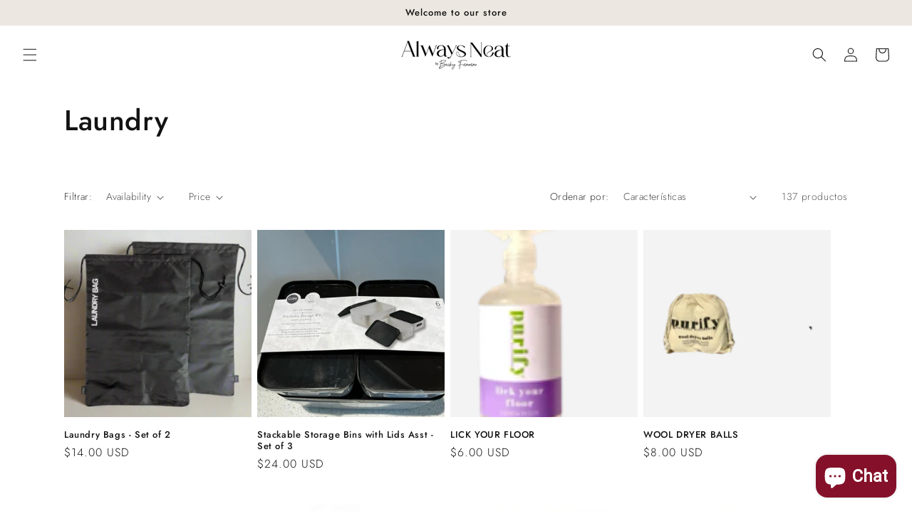

--- FILE ---
content_type: text/html; charset=utf-8
request_url: https://www.alwaysneat.com.pa/collections/laundry?page=4
body_size: 25890
content:
<!doctype html>
<html class="no-js" lang="es">
  <head>
    <meta charset="utf-8">
    <meta http-equiv="X-UA-Compatible" content="IE=edge">
    <meta name="viewport" content="width=device-width,initial-scale=1">
    <meta name="theme-color" content="">
    <link rel="canonical" href="https://www.alwaysneat.com.pa/collections/laundry?page=4"><link rel="preconnect" href="https://fonts.shopifycdn.com" crossorigin><title>
      Laundry
 &ndash; Page 4 &ndash; Always Neat</title>

    

    

<meta property="og:site_name" content="Always Neat">
<meta property="og:url" content="https://www.alwaysneat.com.pa/collections/laundry?page=4">
<meta property="og:title" content="Laundry">
<meta property="og:type" content="website">
<meta property="og:description" content="Productos para la organizacion del hogar, oficina y cualquier espacio. Organizadores, cajas y envases para despensa, lavandaria, cocina, armario, gaveta y baño.  Entregas en Panama y cualquier otra parte. "><meta property="og:image" content="http://www.alwaysneat.com.pa/cdn/shop/collections/5192e7c3-f0ed-4f88-9f40-14c4648176df.jpg?v=1701102850">
  <meta property="og:image:secure_url" content="https://www.alwaysneat.com.pa/cdn/shop/collections/5192e7c3-f0ed-4f88-9f40-14c4648176df.jpg?v=1701102850">
  <meta property="og:image:width" content="1124">
  <meta property="og:image:height" content="1116"><meta name="twitter:card" content="summary_large_image">
<meta name="twitter:title" content="Laundry">
<meta name="twitter:description" content="Productos para la organizacion del hogar, oficina y cualquier espacio. Organizadores, cajas y envases para despensa, lavandaria, cocina, armario, gaveta y baño.  Entregas en Panama y cualquier otra parte. ">


    <script src="//www.alwaysneat.com.pa/cdn/shop/t/5/assets/constants.js?v=58251544750838685771689212632" defer="defer"></script>
    <script src="//www.alwaysneat.com.pa/cdn/shop/t/5/assets/pubsub.js?v=158357773527763999511689212633" defer="defer"></script>
    <script src="//www.alwaysneat.com.pa/cdn/shop/t/5/assets/global.js?v=139248116715221171191689212632" defer="defer"></script><script src="//www.alwaysneat.com.pa/cdn/shop/t/5/assets/animations.js?v=114255849464433187621689212631" defer="defer"></script><script>window.performance && window.performance.mark && window.performance.mark('shopify.content_for_header.start');</script><meta id="shopify-digital-wallet" name="shopify-digital-wallet" content="/27127677008/digital_wallets/dialog">
<link rel="alternate" type="application/atom+xml" title="Feed" href="/collections/laundry.atom" />
<link rel="prev" href="/collections/laundry?page=3">
<link rel="next" href="/collections/laundry?page=5">
<link rel="alternate" type="application/json+oembed" href="https://www.alwaysneat.com.pa/collections/laundry.oembed?page=4">
<script async="async" src="/checkouts/internal/preloads.js?locale=es-PA"></script>
<script id="shopify-features" type="application/json">{"accessToken":"b3dcfe6257cd30e76b8757effdc7ab5d","betas":["rich-media-storefront-analytics"],"domain":"www.alwaysneat.com.pa","predictiveSearch":true,"shopId":27127677008,"locale":"es"}</script>
<script>var Shopify = Shopify || {};
Shopify.shop = "alwaysneatpty.myshopify.com";
Shopify.locale = "es";
Shopify.currency = {"active":"USD","rate":"1.0"};
Shopify.country = "PA";
Shopify.theme = {"name":"Dawn","id":132923359418,"schema_name":"Dawn","schema_version":"10.0.0","theme_store_id":887,"role":"main"};
Shopify.theme.handle = "null";
Shopify.theme.style = {"id":null,"handle":null};
Shopify.cdnHost = "www.alwaysneat.com.pa/cdn";
Shopify.routes = Shopify.routes || {};
Shopify.routes.root = "/";</script>
<script type="module">!function(o){(o.Shopify=o.Shopify||{}).modules=!0}(window);</script>
<script>!function(o){function n(){var o=[];function n(){o.push(Array.prototype.slice.apply(arguments))}return n.q=o,n}var t=o.Shopify=o.Shopify||{};t.loadFeatures=n(),t.autoloadFeatures=n()}(window);</script>
<script id="shop-js-analytics" type="application/json">{"pageType":"collection"}</script>
<script defer="defer" async type="module" src="//www.alwaysneat.com.pa/cdn/shopifycloud/shop-js/modules/v2/client.init-shop-cart-sync_CvZOh8Af.es.esm.js"></script>
<script defer="defer" async type="module" src="//www.alwaysneat.com.pa/cdn/shopifycloud/shop-js/modules/v2/chunk.common_3Rxs6Qxh.esm.js"></script>
<script type="module">
  await import("//www.alwaysneat.com.pa/cdn/shopifycloud/shop-js/modules/v2/client.init-shop-cart-sync_CvZOh8Af.es.esm.js");
await import("//www.alwaysneat.com.pa/cdn/shopifycloud/shop-js/modules/v2/chunk.common_3Rxs6Qxh.esm.js");

  window.Shopify.SignInWithShop?.initShopCartSync?.({"fedCMEnabled":true,"windoidEnabled":true});

</script>
<script>(function() {
  var isLoaded = false;
  function asyncLoad() {
    if (isLoaded) return;
    isLoaded = true;
    var urls = ["https:\/\/aivalabs.com\/cta\/?identity=QsesA1QnNVHJGla8mvSx8Oo80Q6toDfREuIHIkEXN5M6\/OxEDvBqy\u0026shop=alwaysneatpty.myshopify.com","https:\/\/widgetic.com\/sdk\/sdk.js?shop=alwaysneatpty.myshopify.com","https:\/\/scrollio.bysimpli.com\/script?shop=alwaysneatpty.myshopify.com"];
    for (var i = 0; i < urls.length; i++) {
      var s = document.createElement('script');
      s.type = 'text/javascript';
      s.async = true;
      s.src = urls[i];
      var x = document.getElementsByTagName('script')[0];
      x.parentNode.insertBefore(s, x);
    }
  };
  if(window.attachEvent) {
    window.attachEvent('onload', asyncLoad);
  } else {
    window.addEventListener('load', asyncLoad, false);
  }
})();</script>
<script id="__st">var __st={"a":27127677008,"offset":-18000,"reqid":"cd74d7d6-cdbb-4b2e-802f-b025679f6885-1768759159","pageurl":"www.alwaysneat.com.pa\/collections\/laundry?page=4","u":"ca0c760dfc23","p":"collection","rtyp":"collection","rid":162261663824};</script>
<script>window.ShopifyPaypalV4VisibilityTracking = true;</script>
<script id="captcha-bootstrap">!function(){'use strict';const t='contact',e='account',n='new_comment',o=[[t,t],['blogs',n],['comments',n],[t,'customer']],c=[[e,'customer_login'],[e,'guest_login'],[e,'recover_customer_password'],[e,'create_customer']],r=t=>t.map((([t,e])=>`form[action*='/${t}']:not([data-nocaptcha='true']) input[name='form_type'][value='${e}']`)).join(','),a=t=>()=>t?[...document.querySelectorAll(t)].map((t=>t.form)):[];function s(){const t=[...o],e=r(t);return a(e)}const i='password',u='form_key',d=['recaptcha-v3-token','g-recaptcha-response','h-captcha-response',i],f=()=>{try{return window.sessionStorage}catch{return}},m='__shopify_v',_=t=>t.elements[u];function p(t,e,n=!1){try{const o=window.sessionStorage,c=JSON.parse(o.getItem(e)),{data:r}=function(t){const{data:e,action:n}=t;return t[m]||n?{data:e,action:n}:{data:t,action:n}}(c);for(const[e,n]of Object.entries(r))t.elements[e]&&(t.elements[e].value=n);n&&o.removeItem(e)}catch(o){console.error('form repopulation failed',{error:o})}}const l='form_type',E='cptcha';function T(t){t.dataset[E]=!0}const w=window,h=w.document,L='Shopify',v='ce_forms',y='captcha';let A=!1;((t,e)=>{const n=(g='f06e6c50-85a8-45c8-87d0-21a2b65856fe',I='https://cdn.shopify.com/shopifycloud/storefront-forms-hcaptcha/ce_storefront_forms_captcha_hcaptcha.v1.5.2.iife.js',D={infoText:'Protegido por hCaptcha',privacyText:'Privacidad',termsText:'Términos'},(t,e,n)=>{const o=w[L][v],c=o.bindForm;if(c)return c(t,g,e,D).then(n);var r;o.q.push([[t,g,e,D],n]),r=I,A||(h.body.append(Object.assign(h.createElement('script'),{id:'captcha-provider',async:!0,src:r})),A=!0)});var g,I,D;w[L]=w[L]||{},w[L][v]=w[L][v]||{},w[L][v].q=[],w[L][y]=w[L][y]||{},w[L][y].protect=function(t,e){n(t,void 0,e),T(t)},Object.freeze(w[L][y]),function(t,e,n,w,h,L){const[v,y,A,g]=function(t,e,n){const i=e?o:[],u=t?c:[],d=[...i,...u],f=r(d),m=r(i),_=r(d.filter((([t,e])=>n.includes(e))));return[a(f),a(m),a(_),s()]}(w,h,L),I=t=>{const e=t.target;return e instanceof HTMLFormElement?e:e&&e.form},D=t=>v().includes(t);t.addEventListener('submit',(t=>{const e=I(t);if(!e)return;const n=D(e)&&!e.dataset.hcaptchaBound&&!e.dataset.recaptchaBound,o=_(e),c=g().includes(e)&&(!o||!o.value);(n||c)&&t.preventDefault(),c&&!n&&(function(t){try{if(!f())return;!function(t){const e=f();if(!e)return;const n=_(t);if(!n)return;const o=n.value;o&&e.removeItem(o)}(t);const e=Array.from(Array(32),(()=>Math.random().toString(36)[2])).join('');!function(t,e){_(t)||t.append(Object.assign(document.createElement('input'),{type:'hidden',name:u})),t.elements[u].value=e}(t,e),function(t,e){const n=f();if(!n)return;const o=[...t.querySelectorAll(`input[type='${i}']`)].map((({name:t})=>t)),c=[...d,...o],r={};for(const[a,s]of new FormData(t).entries())c.includes(a)||(r[a]=s);n.setItem(e,JSON.stringify({[m]:1,action:t.action,data:r}))}(t,e)}catch(e){console.error('failed to persist form',e)}}(e),e.submit())}));const S=(t,e)=>{t&&!t.dataset[E]&&(n(t,e.some((e=>e===t))),T(t))};for(const o of['focusin','change'])t.addEventListener(o,(t=>{const e=I(t);D(e)&&S(e,y())}));const B=e.get('form_key'),M=e.get(l),P=B&&M;t.addEventListener('DOMContentLoaded',(()=>{const t=y();if(P)for(const e of t)e.elements[l].value===M&&p(e,B);[...new Set([...A(),...v().filter((t=>'true'===t.dataset.shopifyCaptcha))])].forEach((e=>S(e,t)))}))}(h,new URLSearchParams(w.location.search),n,t,e,['guest_login'])})(!0,!0)}();</script>
<script integrity="sha256-4kQ18oKyAcykRKYeNunJcIwy7WH5gtpwJnB7kiuLZ1E=" data-source-attribution="shopify.loadfeatures" defer="defer" src="//www.alwaysneat.com.pa/cdn/shopifycloud/storefront/assets/storefront/load_feature-a0a9edcb.js" crossorigin="anonymous"></script>
<script data-source-attribution="shopify.dynamic_checkout.dynamic.init">var Shopify=Shopify||{};Shopify.PaymentButton=Shopify.PaymentButton||{isStorefrontPortableWallets:!0,init:function(){window.Shopify.PaymentButton.init=function(){};var t=document.createElement("script");t.src="https://www.alwaysneat.com.pa/cdn/shopifycloud/portable-wallets/latest/portable-wallets.es.js",t.type="module",document.head.appendChild(t)}};
</script>
<script data-source-attribution="shopify.dynamic_checkout.buyer_consent">
  function portableWalletsHideBuyerConsent(e){var t=document.getElementById("shopify-buyer-consent"),n=document.getElementById("shopify-subscription-policy-button");t&&n&&(t.classList.add("hidden"),t.setAttribute("aria-hidden","true"),n.removeEventListener("click",e))}function portableWalletsShowBuyerConsent(e){var t=document.getElementById("shopify-buyer-consent"),n=document.getElementById("shopify-subscription-policy-button");t&&n&&(t.classList.remove("hidden"),t.removeAttribute("aria-hidden"),n.addEventListener("click",e))}window.Shopify?.PaymentButton&&(window.Shopify.PaymentButton.hideBuyerConsent=portableWalletsHideBuyerConsent,window.Shopify.PaymentButton.showBuyerConsent=portableWalletsShowBuyerConsent);
</script>
<script data-source-attribution="shopify.dynamic_checkout.cart.bootstrap">document.addEventListener("DOMContentLoaded",(function(){function t(){return document.querySelector("shopify-accelerated-checkout-cart, shopify-accelerated-checkout")}if(t())Shopify.PaymentButton.init();else{new MutationObserver((function(e,n){t()&&(Shopify.PaymentButton.init(),n.disconnect())})).observe(document.body,{childList:!0,subtree:!0})}}));
</script>
<script id="sections-script" data-sections="header" defer="defer" src="//www.alwaysneat.com.pa/cdn/shop/t/5/compiled_assets/scripts.js?v=888"></script>
<script>window.performance && window.performance.mark && window.performance.mark('shopify.content_for_header.end');</script>


    <style data-shopify>
      @font-face {
  font-family: Jost;
  font-weight: 300;
  font-style: normal;
  font-display: swap;
  src: url("//www.alwaysneat.com.pa/cdn/fonts/jost/jost_n3.a5df7448b5b8c9a76542f085341dff794ff2a59d.woff2") format("woff2"),
       url("//www.alwaysneat.com.pa/cdn/fonts/jost/jost_n3.882941f5a26d0660f7dd135c08afc57fc6939a07.woff") format("woff");
}

      @font-face {
  font-family: Jost;
  font-weight: 700;
  font-style: normal;
  font-display: swap;
  src: url("//www.alwaysneat.com.pa/cdn/fonts/jost/jost_n7.921dc18c13fa0b0c94c5e2517ffe06139c3615a3.woff2") format("woff2"),
       url("//www.alwaysneat.com.pa/cdn/fonts/jost/jost_n7.cbfc16c98c1e195f46c536e775e4e959c5f2f22b.woff") format("woff");
}

      @font-face {
  font-family: Jost;
  font-weight: 300;
  font-style: italic;
  font-display: swap;
  src: url("//www.alwaysneat.com.pa/cdn/fonts/jost/jost_i3.8d4e97d98751190bb5824cdb405ec5b0049a74c0.woff2") format("woff2"),
       url("//www.alwaysneat.com.pa/cdn/fonts/jost/jost_i3.1b7a65a16099fd3de6fdf1255c696902ed952195.woff") format("woff");
}

      @font-face {
  font-family: Jost;
  font-weight: 700;
  font-style: italic;
  font-display: swap;
  src: url("//www.alwaysneat.com.pa/cdn/fonts/jost/jost_i7.d8201b854e41e19d7ed9b1a31fe4fe71deea6d3f.woff2") format("woff2"),
       url("//www.alwaysneat.com.pa/cdn/fonts/jost/jost_i7.eae515c34e26b6c853efddc3fc0c552e0de63757.woff") format("woff");
}

      @font-face {
  font-family: Jost;
  font-weight: 500;
  font-style: normal;
  font-display: swap;
  src: url("//www.alwaysneat.com.pa/cdn/fonts/jost/jost_n5.7c8497861ffd15f4e1284cd221f14658b0e95d61.woff2") format("woff2"),
       url("//www.alwaysneat.com.pa/cdn/fonts/jost/jost_n5.fb6a06896db583cc2df5ba1b30d9c04383119dd9.woff") format("woff");
}


      
        :root,
        .color-background-1 {
          --color-background: 255,255,255;
        
          --gradient-background: #ffffff;
        
        --color-foreground: 18,18,18;
        --color-shadow: 18,18,18;
        --color-button: 116,37,77;
        --color-button-text: 255,255,255;
        --color-secondary-button: 255,255,255;
        --color-secondary-button-text: 18,18,18;
        --color-link: 18,18,18;
        --color-badge-foreground: 18,18,18;
        --color-badge-background: 255,255,255;
        --color-badge-border: 18,18,18;
        --payment-terms-background-color: rgb(255 255 255);
      }
      
        
        .color-background-2 {
          --color-background: 243,243,243;
        
          --gradient-background: #f3f3f3;
        
        --color-foreground: 18,18,18;
        --color-shadow: 18,18,18;
        --color-button: 18,18,18;
        --color-button-text: 243,243,243;
        --color-secondary-button: 243,243,243;
        --color-secondary-button-text: 18,18,18;
        --color-link: 18,18,18;
        --color-badge-foreground: 18,18,18;
        --color-badge-background: 243,243,243;
        --color-badge-border: 18,18,18;
        --payment-terms-background-color: rgb(243 243 243);
      }
      
        
        .color-inverse {
          --color-background: 36,40,51;
        
          --gradient-background: #242833;
        
        --color-foreground: 255,255,255;
        --color-shadow: 18,18,18;
        --color-button: 255,255,255;
        --color-button-text: 0,0,0;
        --color-secondary-button: 36,40,51;
        --color-secondary-button-text: 255,255,255;
        --color-link: 255,255,255;
        --color-badge-foreground: 255,255,255;
        --color-badge-background: 36,40,51;
        --color-badge-border: 255,255,255;
        --payment-terms-background-color: rgb(36 40 51);
      }
      
        
        .color-accent-1 {
          --color-background: 18,18,18;
        
          --gradient-background: #121212;
        
        --color-foreground: 255,255,255;
        --color-shadow: 18,18,18;
        --color-button: 255,255,255;
        --color-button-text: 18,18,18;
        --color-secondary-button: 18,18,18;
        --color-secondary-button-text: 255,255,255;
        --color-link: 255,255,255;
        --color-badge-foreground: 255,255,255;
        --color-badge-background: 18,18,18;
        --color-badge-border: 255,255,255;
        --payment-terms-background-color: rgb(18 18 18);
      }
      
        
        .color-accent-2 {
          --color-background: 51,79,180;
        
          --gradient-background: #334fb4;
        
        --color-foreground: 255,255,255;
        --color-shadow: 18,18,18;
        --color-button: 255,255,255;
        --color-button-text: 51,79,180;
        --color-secondary-button: 51,79,180;
        --color-secondary-button-text: 255,255,255;
        --color-link: 255,255,255;
        --color-badge-foreground: 255,255,255;
        --color-badge-background: 51,79,180;
        --color-badge-border: 255,255,255;
        --payment-terms-background-color: rgb(51 79 180);
      }
      
        
        .color-scheme-c0987d35-5e07-4ee1-96cc-2acc0c9d39ef {
          --color-background: 116,37,77;
        
          --gradient-background: #74254d;
        
        --color-foreground: 255,255,255;
        --color-shadow: 18,18,18;
        --color-button: 116,37,77;
        --color-button-text: 255,255,255;
        --color-secondary-button: 116,37,77;
        --color-secondary-button-text: 18,18,18;
        --color-link: 18,18,18;
        --color-badge-foreground: 255,255,255;
        --color-badge-background: 116,37,77;
        --color-badge-border: 255,255,255;
        --payment-terms-background-color: rgb(116 37 77);
      }
      
        
        .color-scheme-77880688-6e0d-48aa-b6f3-9e8fc215aaa0 {
          --color-background: 236,232,225;
        
          --gradient-background: #ece8e1;
        
        --color-foreground: 18,18,18;
        --color-shadow: 18,18,18;
        --color-button: 116,37,77;
        --color-button-text: 255,255,255;
        --color-secondary-button: 236,232,225;
        --color-secondary-button-text: 18,18,18;
        --color-link: 18,18,18;
        --color-badge-foreground: 18,18,18;
        --color-badge-background: 236,232,225;
        --color-badge-border: 18,18,18;
        --payment-terms-background-color: rgb(236 232 225);
      }
      

      body, .color-background-1, .color-background-2, .color-inverse, .color-accent-1, .color-accent-2, .color-scheme-c0987d35-5e07-4ee1-96cc-2acc0c9d39ef, .color-scheme-77880688-6e0d-48aa-b6f3-9e8fc215aaa0 {
        color: rgba(var(--color-foreground), 0.75);
        background-color: rgb(var(--color-background));
      }

      :root {
        --font-body-family: Jost, sans-serif;
        --font-body-style: normal;
        --font-body-weight: 300;
        --font-body-weight-bold: 600;

        --font-heading-family: Jost, sans-serif;
        --font-heading-style: normal;
        --font-heading-weight: 500;

        --font-body-scale: 1.0;
        --font-heading-scale: 1.0;

        --media-padding: px;
        --media-border-opacity: 0.05;
        --media-border-width: 1px;
        --media-radius: 0px;
        --media-shadow-opacity: 0.0;
        --media-shadow-horizontal-offset: 0px;
        --media-shadow-vertical-offset: 4px;
        --media-shadow-blur-radius: 5px;
        --media-shadow-visible: 0;

        --page-width: 120rem;
        --page-width-margin: 0rem;

        --product-card-image-padding: 0.0rem;
        --product-card-corner-radius: 0.0rem;
        --product-card-text-alignment: left;
        --product-card-border-width: 0.0rem;
        --product-card-border-opacity: 0.1;
        --product-card-shadow-opacity: 0.0;
        --product-card-shadow-visible: 0;
        --product-card-shadow-horizontal-offset: 0.0rem;
        --product-card-shadow-vertical-offset: 0.4rem;
        --product-card-shadow-blur-radius: 0.5rem;

        --collection-card-image-padding: 0.0rem;
        --collection-card-corner-radius: 0.0rem;
        --collection-card-text-alignment: left;
        --collection-card-border-width: 0.0rem;
        --collection-card-border-opacity: 0.1;
        --collection-card-shadow-opacity: 0.0;
        --collection-card-shadow-visible: 0;
        --collection-card-shadow-horizontal-offset: 0.0rem;
        --collection-card-shadow-vertical-offset: 0.4rem;
        --collection-card-shadow-blur-radius: 0.5rem;

        --blog-card-image-padding: 0.0rem;
        --blog-card-corner-radius: 0.0rem;
        --blog-card-text-alignment: left;
        --blog-card-border-width: 0.0rem;
        --blog-card-border-opacity: 0.1;
        --blog-card-shadow-opacity: 0.0;
        --blog-card-shadow-visible: 0;
        --blog-card-shadow-horizontal-offset: 0.0rem;
        --blog-card-shadow-vertical-offset: 0.4rem;
        --blog-card-shadow-blur-radius: 0.5rem;

        --badge-corner-radius: 4.0rem;

        --popup-border-width: 1px;
        --popup-border-opacity: 0.1;
        --popup-corner-radius: 0px;
        --popup-shadow-opacity: 0.0;
        --popup-shadow-horizontal-offset: 0px;
        --popup-shadow-vertical-offset: 4px;
        --popup-shadow-blur-radius: 5px;

        --drawer-border-width: 1px;
        --drawer-border-opacity: 0.1;
        --drawer-shadow-opacity: 0.0;
        --drawer-shadow-horizontal-offset: 0px;
        --drawer-shadow-vertical-offset: 4px;
        --drawer-shadow-blur-radius: 5px;

        --spacing-sections-desktop: 0px;
        --spacing-sections-mobile: 0px;

        --grid-desktop-vertical-spacing: 8px;
        --grid-desktop-horizontal-spacing: 8px;
        --grid-mobile-vertical-spacing: 4px;
        --grid-mobile-horizontal-spacing: 4px;

        --text-boxes-border-opacity: 0.1;
        --text-boxes-border-width: 0px;
        --text-boxes-radius: 0px;
        --text-boxes-shadow-opacity: 0.0;
        --text-boxes-shadow-visible: 0;
        --text-boxes-shadow-horizontal-offset: 0px;
        --text-boxes-shadow-vertical-offset: 4px;
        --text-boxes-shadow-blur-radius: 5px;

        --buttons-radius: 0px;
        --buttons-radius-outset: 0px;
        --buttons-border-width: 1px;
        --buttons-border-opacity: 1.0;
        --buttons-shadow-opacity: 0.0;
        --buttons-shadow-visible: 0;
        --buttons-shadow-horizontal-offset: 0px;
        --buttons-shadow-vertical-offset: 4px;
        --buttons-shadow-blur-radius: 5px;
        --buttons-border-offset: 0px;

        --inputs-radius: 0px;
        --inputs-border-width: 1px;
        --inputs-border-opacity: 0.55;
        --inputs-shadow-opacity: 0.0;
        --inputs-shadow-horizontal-offset: 0px;
        --inputs-margin-offset: 0px;
        --inputs-shadow-vertical-offset: 4px;
        --inputs-shadow-blur-radius: 5px;
        --inputs-radius-outset: 0px;

        --variant-pills-radius: 40px;
        --variant-pills-border-width: 1px;
        --variant-pills-border-opacity: 0.55;
        --variant-pills-shadow-opacity: 0.0;
        --variant-pills-shadow-horizontal-offset: 0px;
        --variant-pills-shadow-vertical-offset: 4px;
        --variant-pills-shadow-blur-radius: 5px;
      }

      *,
      *::before,
      *::after {
        box-sizing: inherit;
      }

      html {
        box-sizing: border-box;
        font-size: calc(var(--font-body-scale) * 62.5%);
        height: 100%;
      }

      body {
        display: grid;
        grid-template-rows: auto auto 1fr auto;
        grid-template-columns: 100%;
        min-height: 100%;
        margin: 0;
        font-size: 1.5rem;
        letter-spacing: 0.06rem;
        line-height: calc(1 + 0.8 / var(--font-body-scale));
        font-family: var(--font-body-family);
        font-style: var(--font-body-style);
        font-weight: var(--font-body-weight);
      }

      @media screen and (min-width: 750px) {
        body {
          font-size: 1.6rem;
        }
      }
    </style>

    <link href="//www.alwaysneat.com.pa/cdn/shop/t/5/assets/base.css?v=117828829876360325261689212631" rel="stylesheet" type="text/css" media="all" />
<link rel="preload" as="font" href="//www.alwaysneat.com.pa/cdn/fonts/jost/jost_n3.a5df7448b5b8c9a76542f085341dff794ff2a59d.woff2" type="font/woff2" crossorigin><link rel="preload" as="font" href="//www.alwaysneat.com.pa/cdn/fonts/jost/jost_n5.7c8497861ffd15f4e1284cd221f14658b0e95d61.woff2" type="font/woff2" crossorigin><link
        rel="stylesheet"
        href="//www.alwaysneat.com.pa/cdn/shop/t/5/assets/component-predictive-search.css?v=118923337488134913561689212632"
        media="print"
        onload="this.media='all'"
      ><script>
      document.documentElement.className = document.documentElement.className.replace('no-js', 'js');
      if (Shopify.designMode) {
        document.documentElement.classList.add('shopify-design-mode');
      }
    </script>
  <!-- BEGIN app block: shopify://apps/boostpop-popups-banners/blocks/app-embed/8b4a8c56-21b5-437e-95f9-cd5dc65ceb49 --><script>
    // Create app element in main document for widget to render to
    function createAppElement() {
        var appDiv = document.createElement('div');
        appDiv.id = 'boost-pop-container';
        appDiv.style = 'display: block !important';

        document.body.appendChild(appDiv);
    }

    // Load widget script and move to Shadow DOM after load
    function loadWidgetScript() {
        var script = document.createElement('script');

        script.src = 'https://cdn.shopify.com/extensions/019bc7a2-55ac-7a12-89a5-64876df14eba/boost-pop-up-21/assets/ap.min.js';
        script.async = true;

        document.head.appendChild(script);
    }

    function initializeApp() {
        createAppElement();
        loadWidgetScript();
    }

    // Execute immediately if DOM is already loaded, otherwise wait for DOMContentLoaded
    if (document.readyState === 'loading') {
        document.addEventListener('DOMContentLoaded', initializeApp);
    } else {
        initializeApp();
    }
</script>

<script src="https://cdn.shopify.com/extensions/019bc7a2-55ac-7a12-89a5-64876df14eba/boost-pop-up-21/assets/polyfill.min.js" async></script>
<script src="https://cdn.shopify.com/extensions/019bc7a2-55ac-7a12-89a5-64876df14eba/boost-pop-up-21/assets/maska.js" async></script>

<script>
    // Function to make IE9+ support forEach:
    if (window.NodeList && !NodeList.prototype.forEach) {
        NodeList.prototype.forEach = Array.prototype.forEach;
    }
</script>

<!-- END app block --><script src="https://cdn.shopify.com/extensions/7bc9bb47-adfa-4267-963e-cadee5096caf/inbox-1252/assets/inbox-chat-loader.js" type="text/javascript" defer="defer"></script>
<script src="https://cdn.shopify.com/extensions/019bc7a2-55ac-7a12-89a5-64876df14eba/boost-pop-up-21/assets/ab.min.js" type="text/javascript" defer="defer"></script>
<link href="https://cdn.shopify.com/extensions/019bc7a2-55ac-7a12-89a5-64876df14eba/boost-pop-up-21/assets/ab.min.css" rel="stylesheet" type="text/css" media="all">
<link href="https://monorail-edge.shopifysvc.com" rel="dns-prefetch">
<script>(function(){if ("sendBeacon" in navigator && "performance" in window) {try {var session_token_from_headers = performance.getEntriesByType('navigation')[0].serverTiming.find(x => x.name == '_s').description;} catch {var session_token_from_headers = undefined;}var session_cookie_matches = document.cookie.match(/_shopify_s=([^;]*)/);var session_token_from_cookie = session_cookie_matches && session_cookie_matches.length === 2 ? session_cookie_matches[1] : "";var session_token = session_token_from_headers || session_token_from_cookie || "";function handle_abandonment_event(e) {var entries = performance.getEntries().filter(function(entry) {return /monorail-edge.shopifysvc.com/.test(entry.name);});if (!window.abandonment_tracked && entries.length === 0) {window.abandonment_tracked = true;var currentMs = Date.now();var navigation_start = performance.timing.navigationStart;var payload = {shop_id: 27127677008,url: window.location.href,navigation_start,duration: currentMs - navigation_start,session_token,page_type: "collection"};window.navigator.sendBeacon("https://monorail-edge.shopifysvc.com/v1/produce", JSON.stringify({schema_id: "online_store_buyer_site_abandonment/1.1",payload: payload,metadata: {event_created_at_ms: currentMs,event_sent_at_ms: currentMs}}));}}window.addEventListener('pagehide', handle_abandonment_event);}}());</script>
<script id="web-pixels-manager-setup">(function e(e,d,r,n,o){if(void 0===o&&(o={}),!Boolean(null===(a=null===(i=window.Shopify)||void 0===i?void 0:i.analytics)||void 0===a?void 0:a.replayQueue)){var i,a;window.Shopify=window.Shopify||{};var t=window.Shopify;t.analytics=t.analytics||{};var s=t.analytics;s.replayQueue=[],s.publish=function(e,d,r){return s.replayQueue.push([e,d,r]),!0};try{self.performance.mark("wpm:start")}catch(e){}var l=function(){var e={modern:/Edge?\/(1{2}[4-9]|1[2-9]\d|[2-9]\d{2}|\d{4,})\.\d+(\.\d+|)|Firefox\/(1{2}[4-9]|1[2-9]\d|[2-9]\d{2}|\d{4,})\.\d+(\.\d+|)|Chrom(ium|e)\/(9{2}|\d{3,})\.\d+(\.\d+|)|(Maci|X1{2}).+ Version\/(15\.\d+|(1[6-9]|[2-9]\d|\d{3,})\.\d+)([,.]\d+|)( \(\w+\)|)( Mobile\/\w+|) Safari\/|Chrome.+OPR\/(9{2}|\d{3,})\.\d+\.\d+|(CPU[ +]OS|iPhone[ +]OS|CPU[ +]iPhone|CPU IPhone OS|CPU iPad OS)[ +]+(15[._]\d+|(1[6-9]|[2-9]\d|\d{3,})[._]\d+)([._]\d+|)|Android:?[ /-](13[3-9]|1[4-9]\d|[2-9]\d{2}|\d{4,})(\.\d+|)(\.\d+|)|Android.+Firefox\/(13[5-9]|1[4-9]\d|[2-9]\d{2}|\d{4,})\.\d+(\.\d+|)|Android.+Chrom(ium|e)\/(13[3-9]|1[4-9]\d|[2-9]\d{2}|\d{4,})\.\d+(\.\d+|)|SamsungBrowser\/([2-9]\d|\d{3,})\.\d+/,legacy:/Edge?\/(1[6-9]|[2-9]\d|\d{3,})\.\d+(\.\d+|)|Firefox\/(5[4-9]|[6-9]\d|\d{3,})\.\d+(\.\d+|)|Chrom(ium|e)\/(5[1-9]|[6-9]\d|\d{3,})\.\d+(\.\d+|)([\d.]+$|.*Safari\/(?![\d.]+ Edge\/[\d.]+$))|(Maci|X1{2}).+ Version\/(10\.\d+|(1[1-9]|[2-9]\d|\d{3,})\.\d+)([,.]\d+|)( \(\w+\)|)( Mobile\/\w+|) Safari\/|Chrome.+OPR\/(3[89]|[4-9]\d|\d{3,})\.\d+\.\d+|(CPU[ +]OS|iPhone[ +]OS|CPU[ +]iPhone|CPU IPhone OS|CPU iPad OS)[ +]+(10[._]\d+|(1[1-9]|[2-9]\d|\d{3,})[._]\d+)([._]\d+|)|Android:?[ /-](13[3-9]|1[4-9]\d|[2-9]\d{2}|\d{4,})(\.\d+|)(\.\d+|)|Mobile Safari.+OPR\/([89]\d|\d{3,})\.\d+\.\d+|Android.+Firefox\/(13[5-9]|1[4-9]\d|[2-9]\d{2}|\d{4,})\.\d+(\.\d+|)|Android.+Chrom(ium|e)\/(13[3-9]|1[4-9]\d|[2-9]\d{2}|\d{4,})\.\d+(\.\d+|)|Android.+(UC? ?Browser|UCWEB|U3)[ /]?(15\.([5-9]|\d{2,})|(1[6-9]|[2-9]\d|\d{3,})\.\d+)\.\d+|SamsungBrowser\/(5\.\d+|([6-9]|\d{2,})\.\d+)|Android.+MQ{2}Browser\/(14(\.(9|\d{2,})|)|(1[5-9]|[2-9]\d|\d{3,})(\.\d+|))(\.\d+|)|K[Aa][Ii]OS\/(3\.\d+|([4-9]|\d{2,})\.\d+)(\.\d+|)/},d=e.modern,r=e.legacy,n=navigator.userAgent;return n.match(d)?"modern":n.match(r)?"legacy":"unknown"}(),u="modern"===l?"modern":"legacy",c=(null!=n?n:{modern:"",legacy:""})[u],f=function(e){return[e.baseUrl,"/wpm","/b",e.hashVersion,"modern"===e.buildTarget?"m":"l",".js"].join("")}({baseUrl:d,hashVersion:r,buildTarget:u}),m=function(e){var d=e.version,r=e.bundleTarget,n=e.surface,o=e.pageUrl,i=e.monorailEndpoint;return{emit:function(e){var a=e.status,t=e.errorMsg,s=(new Date).getTime(),l=JSON.stringify({metadata:{event_sent_at_ms:s},events:[{schema_id:"web_pixels_manager_load/3.1",payload:{version:d,bundle_target:r,page_url:o,status:a,surface:n,error_msg:t},metadata:{event_created_at_ms:s}}]});if(!i)return console&&console.warn&&console.warn("[Web Pixels Manager] No Monorail endpoint provided, skipping logging."),!1;try{return self.navigator.sendBeacon.bind(self.navigator)(i,l)}catch(e){}var u=new XMLHttpRequest;try{return u.open("POST",i,!0),u.setRequestHeader("Content-Type","text/plain"),u.send(l),!0}catch(e){return console&&console.warn&&console.warn("[Web Pixels Manager] Got an unhandled error while logging to Monorail."),!1}}}}({version:r,bundleTarget:l,surface:e.surface,pageUrl:self.location.href,monorailEndpoint:e.monorailEndpoint});try{o.browserTarget=l,function(e){var d=e.src,r=e.async,n=void 0===r||r,o=e.onload,i=e.onerror,a=e.sri,t=e.scriptDataAttributes,s=void 0===t?{}:t,l=document.createElement("script"),u=document.querySelector("head"),c=document.querySelector("body");if(l.async=n,l.src=d,a&&(l.integrity=a,l.crossOrigin="anonymous"),s)for(var f in s)if(Object.prototype.hasOwnProperty.call(s,f))try{l.dataset[f]=s[f]}catch(e){}if(o&&l.addEventListener("load",o),i&&l.addEventListener("error",i),u)u.appendChild(l);else{if(!c)throw new Error("Did not find a head or body element to append the script");c.appendChild(l)}}({src:f,async:!0,onload:function(){if(!function(){var e,d;return Boolean(null===(d=null===(e=window.Shopify)||void 0===e?void 0:e.analytics)||void 0===d?void 0:d.initialized)}()){var d=window.webPixelsManager.init(e)||void 0;if(d){var r=window.Shopify.analytics;r.replayQueue.forEach((function(e){var r=e[0],n=e[1],o=e[2];d.publishCustomEvent(r,n,o)})),r.replayQueue=[],r.publish=d.publishCustomEvent,r.visitor=d.visitor,r.initialized=!0}}},onerror:function(){return m.emit({status:"failed",errorMsg:"".concat(f," has failed to load")})},sri:function(e){var d=/^sha384-[A-Za-z0-9+/=]+$/;return"string"==typeof e&&d.test(e)}(c)?c:"",scriptDataAttributes:o}),m.emit({status:"loading"})}catch(e){m.emit({status:"failed",errorMsg:(null==e?void 0:e.message)||"Unknown error"})}}})({shopId: 27127677008,storefrontBaseUrl: "https://www.alwaysneat.com.pa",extensionsBaseUrl: "https://extensions.shopifycdn.com/cdn/shopifycloud/web-pixels-manager",monorailEndpoint: "https://monorail-edge.shopifysvc.com/unstable/produce_batch",surface: "storefront-renderer",enabledBetaFlags: ["2dca8a86"],webPixelsConfigList: [{"id":"186810554","configuration":"{\"pixel_id\":\"814752685972139\",\"pixel_type\":\"facebook_pixel\",\"metaapp_system_user_token\":\"-\"}","eventPayloadVersion":"v1","runtimeContext":"OPEN","scriptVersion":"ca16bc87fe92b6042fbaa3acc2fbdaa6","type":"APP","apiClientId":2329312,"privacyPurposes":["ANALYTICS","MARKETING","SALE_OF_DATA"],"dataSharingAdjustments":{"protectedCustomerApprovalScopes":["read_customer_address","read_customer_email","read_customer_name","read_customer_personal_data","read_customer_phone"]}},{"id":"shopify-app-pixel","configuration":"{}","eventPayloadVersion":"v1","runtimeContext":"STRICT","scriptVersion":"0450","apiClientId":"shopify-pixel","type":"APP","privacyPurposes":["ANALYTICS","MARKETING"]},{"id":"shopify-custom-pixel","eventPayloadVersion":"v1","runtimeContext":"LAX","scriptVersion":"0450","apiClientId":"shopify-pixel","type":"CUSTOM","privacyPurposes":["ANALYTICS","MARKETING"]}],isMerchantRequest: false,initData: {"shop":{"name":"Always Neat","paymentSettings":{"currencyCode":"USD"},"myshopifyDomain":"alwaysneatpty.myshopify.com","countryCode":"PA","storefrontUrl":"https:\/\/www.alwaysneat.com.pa"},"customer":null,"cart":null,"checkout":null,"productVariants":[],"purchasingCompany":null},},"https://www.alwaysneat.com.pa/cdn","fcfee988w5aeb613cpc8e4bc33m6693e112",{"modern":"","legacy":""},{"shopId":"27127677008","storefrontBaseUrl":"https:\/\/www.alwaysneat.com.pa","extensionBaseUrl":"https:\/\/extensions.shopifycdn.com\/cdn\/shopifycloud\/web-pixels-manager","surface":"storefront-renderer","enabledBetaFlags":"[\"2dca8a86\"]","isMerchantRequest":"false","hashVersion":"fcfee988w5aeb613cpc8e4bc33m6693e112","publish":"custom","events":"[[\"page_viewed\",{}],[\"collection_viewed\",{\"collection\":{\"id\":\"162261663824\",\"title\":\"Laundry\",\"productVariants\":[{\"price\":{\"amount\":14.0,\"currencyCode\":\"USD\"},\"product\":{\"title\":\"Laundry Bags  - Set of 2\",\"vendor\":\"Rebull Core\",\"id\":\"8025939706042\",\"untranslatedTitle\":\"Laundry Bags  - Set of 2\",\"url\":\"\/products\/laundry-bags-set-of-2\",\"type\":\"\"},\"id\":\"44406062317754\",\"image\":{\"src\":\"\/\/www.alwaysneat.com.pa\/cdn\/shop\/files\/RR38806_02.jpg?v=1733364395\"},\"sku\":\"CH-38806\",\"title\":\"Default Title\",\"untranslatedTitle\":\"Default Title\"},{\"price\":{\"amount\":24.0,\"currencyCode\":\"USD\"},\"product\":{\"title\":\"Stackable Storage Bins with Lids Asst - Set of 3\",\"vendor\":\"Rebull Core\",\"id\":\"8025941442746\",\"untranslatedTitle\":\"Stackable Storage Bins with Lids Asst - Set of 3\",\"url\":\"\/products\/stackable-storage-bins-with-lids-asst-set-of-3\",\"type\":\"\"},\"id\":\"44406075162810\",\"image\":{\"src\":\"\/\/www.alwaysneat.com.pa\/cdn\/shop\/files\/B1189F12-51A1-4239-825C-27D0BC0F9D29.jpg?v=1745511081\"},\"sku\":\"CH-36780\",\"title\":\"Default Title\",\"untranslatedTitle\":\"Default Title\"},{\"price\":{\"amount\":6.0,\"currencyCode\":\"USD\"},\"product\":{\"title\":\"LICK YOUR FLOOR\",\"vendor\":\"Frida\",\"id\":\"8029546741946\",\"untranslatedTitle\":\"LICK YOUR FLOOR\",\"url\":\"\/products\/clear-view\",\"type\":\"\"},\"id\":\"44424485077178\",\"image\":{\"src\":\"\/\/www.alwaysneat.com.pa\/cdn\/shop\/files\/PUR005.png?v=1733451179\"},\"sku\":\"PUR005\",\"title\":\"Default Title\",\"untranslatedTitle\":\"Default Title\"},{\"price\":{\"amount\":8.0,\"currencyCode\":\"USD\"},\"product\":{\"title\":\"WOOL DRYER BALLS\",\"vendor\":\"Frida\",\"id\":\"8029547200698\",\"untranslatedTitle\":\"WOOL DRYER BALLS\",\"url\":\"\/products\/lick-your-floor-copy\",\"type\":\"\"},\"id\":\"44424488157370\",\"image\":{\"src\":\"\/\/www.alwaysneat.com.pa\/cdn\/shop\/files\/PUR007.png?v=1733451205\"},\"sku\":\"PUR007\",\"title\":\"Default Title\",\"untranslatedTitle\":\"Default Title\"},{\"price\":{\"amount\":6.0,\"currencyCode\":\"USD\"},\"product\":{\"title\":\"ALL YOU CAN CLEAN NAVIDAD\",\"vendor\":\"Frida\",\"id\":\"8029547462842\",\"untranslatedTitle\":\"ALL YOU CAN CLEAN NAVIDAD\",\"url\":\"\/products\/all-you-can-clean-navidad\",\"type\":\"\"},\"id\":\"44424489697466\",\"image\":{\"src\":\"\/\/www.alwaysneat.com.pa\/cdn\/shop\/files\/PUR025.png?v=1733451227\"},\"sku\":\"PUR025\",\"title\":\"Default Title\",\"untranslatedTitle\":\"Default Title\"},{\"price\":{\"amount\":17.99,\"currencyCode\":\"USD\"},\"product\":{\"title\":\"ENDLESS EVERGREEN SPRAY\",\"vendor\":\"Frida\",\"id\":\"8029547692218\",\"untranslatedTitle\":\"ENDLESS EVERGREEN SPRAY\",\"url\":\"\/products\/endless-evergreen-spray\",\"type\":\"\"},\"id\":\"44424493367482\",\"image\":{\"src\":\"\/\/www.alwaysneat.com.pa\/cdn\/shop\/files\/PTS02.png?v=1733451269\"},\"sku\":\"PTS02\",\"title\":\"Default Title\",\"untranslatedTitle\":\"Default Title\"},{\"price\":{\"amount\":24.99,\"currencyCode\":\"USD\"},\"product\":{\"title\":\"NORTHERN FIR CANDLE\",\"vendor\":\"Frida\",\"id\":\"8029547823290\",\"untranslatedTitle\":\"NORTHERN FIR CANDLE\",\"url\":\"\/products\/northern-fir-candle\",\"type\":\"\"},\"id\":\"44424494678202\",\"image\":{\"src\":\"\/\/www.alwaysneat.com.pa\/cdn\/shop\/files\/PTC01.png?v=1733451293\"},\"sku\":\"PTC01\",\"title\":\"Default Title\",\"untranslatedTitle\":\"Default Title\"},{\"price\":{\"amount\":6.0,\"currencyCode\":\"USD\"},\"product\":{\"title\":\"CLEAR VIEW\",\"vendor\":\"Frida\",\"id\":\"8029548970170\",\"untranslatedTitle\":\"CLEAR VIEW\",\"url\":\"\/products\/clear-view-1\",\"type\":\"\"},\"id\":\"44424512340154\",\"image\":{\"src\":\"\/\/www.alwaysneat.com.pa\/cdn\/shop\/files\/PUR003.png?v=1733451017\"},\"sku\":\"PUR003\",\"title\":\"Default Title\",\"untranslatedTitle\":\"Default Title\"},{\"price\":{\"amount\":75.0,\"currencyCode\":\"USD\"},\"product\":{\"title\":\"Cylinder Waterless Diffuser Black\",\"vendor\":\"MAR\",\"id\":\"8054136111290\",\"untranslatedTitle\":\"Cylinder Waterless Diffuser Black\",\"url\":\"\/products\/cylinder-waterless-diffuser-black\",\"type\":\"\"},\"id\":\"44519166574778\",\"image\":{\"src\":\"\/\/www.alwaysneat.com.pa\/cdn\/shop\/files\/AP-3002.jpg?v=1736392501\"},\"sku\":\"AP-3002\",\"title\":\"Default Title\",\"untranslatedTitle\":\"Default Title\"},{\"price\":{\"amount\":75.0,\"currencyCode\":\"USD\"},\"product\":{\"title\":\"Cylinder Waterless Diffuser White\",\"vendor\":\"MAR\",\"id\":\"8054136799418\",\"untranslatedTitle\":\"Cylinder Waterless Diffuser White\",\"url\":\"\/products\/cylinder-waterless-diffuser-white\",\"type\":\"\"},\"id\":\"44519171621050\",\"image\":{\"src\":\"\/\/www.alwaysneat.com.pa\/cdn\/shop\/files\/AP-3001.jpg?v=1736392799\"},\"sku\":\"AP-3001\",\"title\":\"Default Title\",\"untranslatedTitle\":\"Default Title\"},{\"price\":{\"amount\":18.0,\"currencyCode\":\"USD\"},\"product\":{\"title\":\"Fragrance oil 2oz -  Ibiza - Inspired by Aria Hotel®\",\"vendor\":\"MAR\",\"id\":\"8054140960954\",\"untranslatedTitle\":\"Fragrance oil 2oz -  Ibiza - Inspired by Aria Hotel®\",\"url\":\"\/products\/fragrance-oil-2oz-ibiza-inspired-by-aria-hotel%C2%AE\",\"type\":\"\"},\"id\":\"44519188463802\",\"image\":{\"src\":\"\/\/www.alwaysneat.com.pa\/cdn\/shop\/files\/AP-1008.jpg?v=1736389336\"},\"sku\":\"AP-1008\",\"title\":\"Default Title\",\"untranslatedTitle\":\"Default Title\"},{\"price\":{\"amount\":18.0,\"currencyCode\":\"USD\"},\"product\":{\"title\":\"Fragrance oil 2oz -  Amsterdam Inspired by Fucking Fabulous®\",\"vendor\":\"MAR\",\"id\":\"8054141943994\",\"untranslatedTitle\":\"Fragrance oil 2oz -  Amsterdam Inspired by Fucking Fabulous®\",\"url\":\"\/products\/fragrance-oil-2oz-amsterdam-inspired-by-fucking-fabulous%C2%AE\",\"type\":\"\"},\"id\":\"44519197376698\",\"image\":{\"src\":\"\/\/www.alwaysneat.com.pa\/cdn\/shop\/files\/AP-1001.jpg?v=1736389551\"},\"sku\":\"AP-1001\",\"title\":\"Default Title\",\"untranslatedTitle\":\"Default Title\"},{\"price\":{\"amount\":18.0,\"currencyCode\":\"USD\"},\"product\":{\"title\":\"Fragrance oil 2oz -  Dubai - Inspired by W Hotel®\",\"vendor\":\"MAR\",\"id\":\"8054150791354\",\"untranslatedTitle\":\"Fragrance oil 2oz -  Dubai - Inspired by W Hotel®\",\"url\":\"\/products\/fragrance-oil-2oz-dubai-inspired-by-w-hotel%C2%AE\",\"type\":\"\"},\"id\":\"44519220183226\",\"image\":{\"src\":\"\/\/www.alwaysneat.com.pa\/cdn\/shop\/files\/AP-1006.jpg?v=1736389658\"},\"sku\":\"AP-1006\",\"title\":\"Default Title\",\"untranslatedTitle\":\"Default Title\"},{\"price\":{\"amount\":18.0,\"currencyCode\":\"USD\"},\"product\":{\"title\":\"Fragrance oil 2oz -  Maui\",\"vendor\":\"MAR\",\"id\":\"8054174744762\",\"untranslatedTitle\":\"Fragrance oil 2oz -  Maui\",\"url\":\"\/products\/fragrance-oil-2oz-maui\",\"type\":\"\"},\"id\":\"44519281524922\",\"image\":{\"src\":\"\/\/www.alwaysneat.com.pa\/cdn\/shop\/files\/AP-1011.jpg?v=1736390127\"},\"sku\":\"AP-1011\",\"title\":\"Default Title\",\"untranslatedTitle\":\"Default Title\"},{\"price\":{\"amount\":18.0,\"currencyCode\":\"USD\"},\"product\":{\"title\":\"Fragrance oil 2oz - Miami - Inspired by Ritz Carlton Hotel®\",\"vendor\":\"MAR\",\"id\":\"8054184804538\",\"untranslatedTitle\":\"Fragrance oil 2oz - Miami - Inspired by Ritz Carlton Hotel®\",\"url\":\"\/products\/fragrance-oil-2oz-miami-inspired-by-ritz-carlton-hotel%C2%AE\",\"type\":\"\"},\"id\":\"44519306428602\",\"image\":{\"src\":\"\/\/www.alwaysneat.com.pa\/cdn\/shop\/files\/AP-1012.jpg?v=1736390367\"},\"sku\":\"AP-1012\",\"title\":\"Default Title\",\"untranslatedTitle\":\"Default Title\"},{\"price\":{\"amount\":18.0,\"currencyCode\":\"USD\"},\"product\":{\"title\":\"Fragrance oil 2oz - Milano - Inspired by Westin Hotel®\",\"vendor\":\"MAR\",\"id\":\"8054193094842\",\"untranslatedTitle\":\"Fragrance oil 2oz - Milano - Inspired by Westin Hotel®\",\"url\":\"\/products\/fragrance-oil-2oz-milano-inspired-by-westin-hotel%C2%AE\",\"type\":\"\"},\"id\":\"44519330087098\",\"image\":{\"src\":\"\/\/www.alwaysneat.com.pa\/cdn\/shop\/files\/AP-1013.jpg?v=1736390472\"},\"sku\":\"AP-1013\",\"title\":\"Default Title\",\"untranslatedTitle\":\"Default Title\"},{\"price\":{\"amount\":18.0,\"currencyCode\":\"USD\"},\"product\":{\"title\":\"Fragrance oil 2oz - Monaco Inspired by Mont Blanc®\",\"vendor\":\"MAR\",\"id\":\"8054200467642\",\"untranslatedTitle\":\"Fragrance oil 2oz - Monaco Inspired by Mont Blanc®\",\"url\":\"\/products\/fragrance-oil-2oz-monaco-inspired-by-mont-blanc%C2%AE\",\"type\":\"\"},\"id\":\"44519347814586\",\"image\":{\"src\":\"\/\/www.alwaysneat.com.pa\/cdn\/shop\/files\/AP-1014.jpg?v=1736390657\"},\"sku\":\"AP-1014\",\"title\":\"Default Title\",\"untranslatedTitle\":\"Default Title\"},{\"price\":{\"amount\":18.0,\"currencyCode\":\"USD\"},\"product\":{\"title\":\"Fragrance oil 2oz - New York - Inspired by 1 Hotel®\",\"vendor\":\"MAR\",\"id\":\"8054207250618\",\"untranslatedTitle\":\"Fragrance oil 2oz - New York - Inspired by 1 Hotel®\",\"url\":\"\/products\/fragrance-oil-2oz-new-york-inspired-by-1-hotel%C2%AE\",\"type\":\"\"},\"id\":\"44519363608762\",\"image\":{\"src\":\"\/\/www.alwaysneat.com.pa\/cdn\/shop\/files\/AP-1016.jpg?v=1736390771\"},\"sku\":\"AP-1016\",\"title\":\"Default Title\",\"untranslatedTitle\":\"Default Title\"},{\"price\":{\"amount\":18.0,\"currencyCode\":\"USD\"},\"product\":{\"title\":\"Fragrance Oil 2oz - Paris - Inspired by Edison Hotel®\",\"vendor\":\"MAR\",\"id\":\"8054217441466\",\"untranslatedTitle\":\"Fragrance Oil 2oz - Paris - Inspired by Edison Hotel®\",\"url\":\"\/products\/fragrance-oil-2oz-paris-inspired-by-edison-hotel%C2%AE\",\"type\":\"\"},\"id\":\"44519391494330\",\"image\":{\"src\":\"\/\/www.alwaysneat.com.pa\/cdn\/shop\/files\/AP-1017.jpg?v=1736390995\"},\"sku\":\"AP-1017\",\"title\":\"Default Title\",\"untranslatedTitle\":\"Default Title\"},{\"price\":{\"amount\":18.0,\"currencyCode\":\"USD\"},\"product\":{\"title\":\"Fragrance Oil 2oz - Prague Inspired by Baccarat Rouge®\",\"vendor\":\"MAR\",\"id\":\"8054223503546\",\"untranslatedTitle\":\"Fragrance Oil 2oz - Prague Inspired by Baccarat Rouge®\",\"url\":\"\/products\/fragrance-oil-2oz-prague-inspired-by-baccarat-rouge%C2%AE\",\"type\":\"\"},\"id\":\"44519406829754\",\"image\":{\"src\":\"\/\/www.alwaysneat.com.pa\/cdn\/shop\/files\/AP-1018.jpg?v=1736391087\"},\"sku\":\"AP-1018\",\"title\":\"Default Title\",\"untranslatedTitle\":\"Default Title\"},{\"price\":{\"amount\":18.0,\"currencyCode\":\"USD\"},\"product\":{\"title\":\"Fragrance Oil 2oz - Rome Ispired by Santal®\",\"vendor\":\"MAR\",\"id\":\"8054229663930\",\"untranslatedTitle\":\"Fragrance Oil 2oz - Rome Ispired by Santal®\",\"url\":\"\/products\/fragrance-oil-2oz-rome-ispired-by-santal%C2%AE\",\"type\":\"\"},\"id\":\"44519427735738\",\"image\":{\"src\":\"\/\/www.alwaysneat.com.pa\/cdn\/shop\/files\/AP-1019.jpg?v=1736391362\"},\"sku\":\"AP-1019\",\"title\":\"Default Title\",\"untranslatedTitle\":\"Default Title\"},{\"price\":{\"amount\":18.0,\"currencyCode\":\"USD\"},\"product\":{\"title\":\"Fragrance Oil 2oz - St. Barts\",\"vendor\":\"MAR\",\"id\":\"8054242803898\",\"untranslatedTitle\":\"Fragrance Oil 2oz - St. Barts\",\"url\":\"\/products\/fragrance-oil-2oz-st-barts\",\"type\":\"\"},\"id\":\"44519463649466\",\"image\":{\"src\":\"\/\/www.alwaysneat.com.pa\/cdn\/shop\/files\/AP-1020.jpg?v=1736391436\"},\"sku\":\"AP-1020\",\"title\":\"Default Title\",\"untranslatedTitle\":\"Default Title\"},{\"price\":{\"amount\":60.0,\"currencyCode\":\"USD\"},\"product\":{\"title\":\"Plug In Waterless Diffuser Black\",\"vendor\":\"MAR\",\"id\":\"8054252044474\",\"untranslatedTitle\":\"Plug In Waterless Diffuser Black\",\"url\":\"\/products\/plug-in-waterless-diffuser-black\",\"type\":\"\"},\"id\":\"44519491174586\",\"image\":{\"src\":\"\/\/www.alwaysneat.com.pa\/cdn\/shop\/files\/AP-4002.jpg?v=1736391616\"},\"sku\":\"AP-4002\",\"title\":\"Default Title\",\"untranslatedTitle\":\"Default Title\"},{\"price\":{\"amount\":60.0,\"currencyCode\":\"USD\"},\"product\":{\"title\":\"Plug In Waterless Diffuser White\",\"vendor\":\"MAR\",\"id\":\"8054262530234\",\"untranslatedTitle\":\"Plug In Waterless Diffuser White\",\"url\":\"\/products\/plug-in-waterless-diffuser-white\",\"type\":\"\"},\"id\":\"44519526990010\",\"image\":{\"src\":\"\/\/www.alwaysneat.com.pa\/cdn\/shop\/files\/AP-4001.jpg?v=1736391727\"},\"sku\":\"AP-4001\",\"title\":\"Default Title\",\"untranslatedTitle\":\"Default Title\"}]}}]]"});</script><script>
  window.ShopifyAnalytics = window.ShopifyAnalytics || {};
  window.ShopifyAnalytics.meta = window.ShopifyAnalytics.meta || {};
  window.ShopifyAnalytics.meta.currency = 'USD';
  var meta = {"products":[{"id":8025939706042,"gid":"gid:\/\/shopify\/Product\/8025939706042","vendor":"Rebull Core","type":"","handle":"laundry-bags-set-of-2","variants":[{"id":44406062317754,"price":1400,"name":"Laundry Bags  - Set of 2","public_title":null,"sku":"CH-38806"}],"remote":false},{"id":8025941442746,"gid":"gid:\/\/shopify\/Product\/8025941442746","vendor":"Rebull Core","type":"","handle":"stackable-storage-bins-with-lids-asst-set-of-3","variants":[{"id":44406075162810,"price":2400,"name":"Stackable Storage Bins with Lids Asst - Set of 3","public_title":null,"sku":"CH-36780"}],"remote":false},{"id":8029546741946,"gid":"gid:\/\/shopify\/Product\/8029546741946","vendor":"Frida","type":"","handle":"clear-view","variants":[{"id":44424485077178,"price":600,"name":"LICK YOUR FLOOR","public_title":null,"sku":"PUR005"}],"remote":false},{"id":8029547200698,"gid":"gid:\/\/shopify\/Product\/8029547200698","vendor":"Frida","type":"","handle":"lick-your-floor-copy","variants":[{"id":44424488157370,"price":800,"name":"WOOL DRYER BALLS","public_title":null,"sku":"PUR007"}],"remote":false},{"id":8029547462842,"gid":"gid:\/\/shopify\/Product\/8029547462842","vendor":"Frida","type":"","handle":"all-you-can-clean-navidad","variants":[{"id":44424489697466,"price":600,"name":"ALL YOU CAN CLEAN NAVIDAD","public_title":null,"sku":"PUR025"}],"remote":false},{"id":8029547692218,"gid":"gid:\/\/shopify\/Product\/8029547692218","vendor":"Frida","type":"","handle":"endless-evergreen-spray","variants":[{"id":44424493367482,"price":1799,"name":"ENDLESS EVERGREEN SPRAY","public_title":null,"sku":"PTS02"}],"remote":false},{"id":8029547823290,"gid":"gid:\/\/shopify\/Product\/8029547823290","vendor":"Frida","type":"","handle":"northern-fir-candle","variants":[{"id":44424494678202,"price":2499,"name":"NORTHERN FIR CANDLE","public_title":null,"sku":"PTC01"}],"remote":false},{"id":8029548970170,"gid":"gid:\/\/shopify\/Product\/8029548970170","vendor":"Frida","type":"","handle":"clear-view-1","variants":[{"id":44424512340154,"price":600,"name":"CLEAR VIEW","public_title":null,"sku":"PUR003"}],"remote":false},{"id":8054136111290,"gid":"gid:\/\/shopify\/Product\/8054136111290","vendor":"MAR","type":"","handle":"cylinder-waterless-diffuser-black","variants":[{"id":44519166574778,"price":7500,"name":"Cylinder Waterless Diffuser Black","public_title":null,"sku":"AP-3002"}],"remote":false},{"id":8054136799418,"gid":"gid:\/\/shopify\/Product\/8054136799418","vendor":"MAR","type":"","handle":"cylinder-waterless-diffuser-white","variants":[{"id":44519171621050,"price":7500,"name":"Cylinder Waterless Diffuser White","public_title":null,"sku":"AP-3001"}],"remote":false},{"id":8054140960954,"gid":"gid:\/\/shopify\/Product\/8054140960954","vendor":"MAR","type":"","handle":"fragrance-oil-2oz-ibiza-inspired-by-aria-hotel®","variants":[{"id":44519188463802,"price":1800,"name":"Fragrance oil 2oz -  Ibiza - Inspired by Aria Hotel®","public_title":null,"sku":"AP-1008"}],"remote":false},{"id":8054141943994,"gid":"gid:\/\/shopify\/Product\/8054141943994","vendor":"MAR","type":"","handle":"fragrance-oil-2oz-amsterdam-inspired-by-fucking-fabulous®","variants":[{"id":44519197376698,"price":1800,"name":"Fragrance oil 2oz -  Amsterdam Inspired by Fucking Fabulous®","public_title":null,"sku":"AP-1001"}],"remote":false},{"id":8054150791354,"gid":"gid:\/\/shopify\/Product\/8054150791354","vendor":"MAR","type":"","handle":"fragrance-oil-2oz-dubai-inspired-by-w-hotel®","variants":[{"id":44519220183226,"price":1800,"name":"Fragrance oil 2oz -  Dubai - Inspired by W Hotel®","public_title":null,"sku":"AP-1006"}],"remote":false},{"id":8054174744762,"gid":"gid:\/\/shopify\/Product\/8054174744762","vendor":"MAR","type":"","handle":"fragrance-oil-2oz-maui","variants":[{"id":44519281524922,"price":1800,"name":"Fragrance oil 2oz -  Maui","public_title":null,"sku":"AP-1011"}],"remote":false},{"id":8054184804538,"gid":"gid:\/\/shopify\/Product\/8054184804538","vendor":"MAR","type":"","handle":"fragrance-oil-2oz-miami-inspired-by-ritz-carlton-hotel®","variants":[{"id":44519306428602,"price":1800,"name":"Fragrance oil 2oz - Miami - Inspired by Ritz Carlton Hotel®","public_title":null,"sku":"AP-1012"}],"remote":false},{"id":8054193094842,"gid":"gid:\/\/shopify\/Product\/8054193094842","vendor":"MAR","type":"","handle":"fragrance-oil-2oz-milano-inspired-by-westin-hotel®","variants":[{"id":44519330087098,"price":1800,"name":"Fragrance oil 2oz - Milano - Inspired by Westin Hotel®","public_title":null,"sku":"AP-1013"}],"remote":false},{"id":8054200467642,"gid":"gid:\/\/shopify\/Product\/8054200467642","vendor":"MAR","type":"","handle":"fragrance-oil-2oz-monaco-inspired-by-mont-blanc®","variants":[{"id":44519347814586,"price":1800,"name":"Fragrance oil 2oz - Monaco Inspired by Mont Blanc®","public_title":null,"sku":"AP-1014"}],"remote":false},{"id":8054207250618,"gid":"gid:\/\/shopify\/Product\/8054207250618","vendor":"MAR","type":"","handle":"fragrance-oil-2oz-new-york-inspired-by-1-hotel®","variants":[{"id":44519363608762,"price":1800,"name":"Fragrance oil 2oz - New York - Inspired by 1 Hotel®","public_title":null,"sku":"AP-1016"}],"remote":false},{"id":8054217441466,"gid":"gid:\/\/shopify\/Product\/8054217441466","vendor":"MAR","type":"","handle":"fragrance-oil-2oz-paris-inspired-by-edison-hotel®","variants":[{"id":44519391494330,"price":1800,"name":"Fragrance Oil 2oz - Paris - Inspired by Edison Hotel®","public_title":null,"sku":"AP-1017"}],"remote":false},{"id":8054223503546,"gid":"gid:\/\/shopify\/Product\/8054223503546","vendor":"MAR","type":"","handle":"fragrance-oil-2oz-prague-inspired-by-baccarat-rouge®","variants":[{"id":44519406829754,"price":1800,"name":"Fragrance Oil 2oz - Prague Inspired by Baccarat Rouge®","public_title":null,"sku":"AP-1018"}],"remote":false},{"id":8054229663930,"gid":"gid:\/\/shopify\/Product\/8054229663930","vendor":"MAR","type":"","handle":"fragrance-oil-2oz-rome-ispired-by-santal®","variants":[{"id":44519427735738,"price":1800,"name":"Fragrance Oil 2oz - Rome Ispired by Santal®","public_title":null,"sku":"AP-1019"}],"remote":false},{"id":8054242803898,"gid":"gid:\/\/shopify\/Product\/8054242803898","vendor":"MAR","type":"","handle":"fragrance-oil-2oz-st-barts","variants":[{"id":44519463649466,"price":1800,"name":"Fragrance Oil 2oz - St. Barts","public_title":null,"sku":"AP-1020"}],"remote":false},{"id":8054252044474,"gid":"gid:\/\/shopify\/Product\/8054252044474","vendor":"MAR","type":"","handle":"plug-in-waterless-diffuser-black","variants":[{"id":44519491174586,"price":6000,"name":"Plug In Waterless Diffuser Black","public_title":null,"sku":"AP-4002"}],"remote":false},{"id":8054262530234,"gid":"gid:\/\/shopify\/Product\/8054262530234","vendor":"MAR","type":"","handle":"plug-in-waterless-diffuser-white","variants":[{"id":44519526990010,"price":6000,"name":"Plug In Waterless Diffuser White","public_title":null,"sku":"AP-4001"}],"remote":false}],"page":{"pageType":"collection","resourceType":"collection","resourceId":162261663824,"requestId":"cd74d7d6-cdbb-4b2e-802f-b025679f6885-1768759159"}};
  for (var attr in meta) {
    window.ShopifyAnalytics.meta[attr] = meta[attr];
  }
</script>
<script class="analytics">
  (function () {
    var customDocumentWrite = function(content) {
      var jquery = null;

      if (window.jQuery) {
        jquery = window.jQuery;
      } else if (window.Checkout && window.Checkout.$) {
        jquery = window.Checkout.$;
      }

      if (jquery) {
        jquery('body').append(content);
      }
    };

    var hasLoggedConversion = function(token) {
      if (token) {
        return document.cookie.indexOf('loggedConversion=' + token) !== -1;
      }
      return false;
    }

    var setCookieIfConversion = function(token) {
      if (token) {
        var twoMonthsFromNow = new Date(Date.now());
        twoMonthsFromNow.setMonth(twoMonthsFromNow.getMonth() + 2);

        document.cookie = 'loggedConversion=' + token + '; expires=' + twoMonthsFromNow;
      }
    }

    var trekkie = window.ShopifyAnalytics.lib = window.trekkie = window.trekkie || [];
    if (trekkie.integrations) {
      return;
    }
    trekkie.methods = [
      'identify',
      'page',
      'ready',
      'track',
      'trackForm',
      'trackLink'
    ];
    trekkie.factory = function(method) {
      return function() {
        var args = Array.prototype.slice.call(arguments);
        args.unshift(method);
        trekkie.push(args);
        return trekkie;
      };
    };
    for (var i = 0; i < trekkie.methods.length; i++) {
      var key = trekkie.methods[i];
      trekkie[key] = trekkie.factory(key);
    }
    trekkie.load = function(config) {
      trekkie.config = config || {};
      trekkie.config.initialDocumentCookie = document.cookie;
      var first = document.getElementsByTagName('script')[0];
      var script = document.createElement('script');
      script.type = 'text/javascript';
      script.onerror = function(e) {
        var scriptFallback = document.createElement('script');
        scriptFallback.type = 'text/javascript';
        scriptFallback.onerror = function(error) {
                var Monorail = {
      produce: function produce(monorailDomain, schemaId, payload) {
        var currentMs = new Date().getTime();
        var event = {
          schema_id: schemaId,
          payload: payload,
          metadata: {
            event_created_at_ms: currentMs,
            event_sent_at_ms: currentMs
          }
        };
        return Monorail.sendRequest("https://" + monorailDomain + "/v1/produce", JSON.stringify(event));
      },
      sendRequest: function sendRequest(endpointUrl, payload) {
        // Try the sendBeacon API
        if (window && window.navigator && typeof window.navigator.sendBeacon === 'function' && typeof window.Blob === 'function' && !Monorail.isIos12()) {
          var blobData = new window.Blob([payload], {
            type: 'text/plain'
          });

          if (window.navigator.sendBeacon(endpointUrl, blobData)) {
            return true;
          } // sendBeacon was not successful

        } // XHR beacon

        var xhr = new XMLHttpRequest();

        try {
          xhr.open('POST', endpointUrl);
          xhr.setRequestHeader('Content-Type', 'text/plain');
          xhr.send(payload);
        } catch (e) {
          console.log(e);
        }

        return false;
      },
      isIos12: function isIos12() {
        return window.navigator.userAgent.lastIndexOf('iPhone; CPU iPhone OS 12_') !== -1 || window.navigator.userAgent.lastIndexOf('iPad; CPU OS 12_') !== -1;
      }
    };
    Monorail.produce('monorail-edge.shopifysvc.com',
      'trekkie_storefront_load_errors/1.1',
      {shop_id: 27127677008,
      theme_id: 132923359418,
      app_name: "storefront",
      context_url: window.location.href,
      source_url: "//www.alwaysneat.com.pa/cdn/s/trekkie.storefront.cd680fe47e6c39ca5d5df5f0a32d569bc48c0f27.min.js"});

        };
        scriptFallback.async = true;
        scriptFallback.src = '//www.alwaysneat.com.pa/cdn/s/trekkie.storefront.cd680fe47e6c39ca5d5df5f0a32d569bc48c0f27.min.js';
        first.parentNode.insertBefore(scriptFallback, first);
      };
      script.async = true;
      script.src = '//www.alwaysneat.com.pa/cdn/s/trekkie.storefront.cd680fe47e6c39ca5d5df5f0a32d569bc48c0f27.min.js';
      first.parentNode.insertBefore(script, first);
    };
    trekkie.load(
      {"Trekkie":{"appName":"storefront","development":false,"defaultAttributes":{"shopId":27127677008,"isMerchantRequest":null,"themeId":132923359418,"themeCityHash":"7161010102605564692","contentLanguage":"es","currency":"USD","eventMetadataId":"bdc13e09-dd91-4945-93e6-52766197eac3"},"isServerSideCookieWritingEnabled":true,"monorailRegion":"shop_domain","enabledBetaFlags":["65f19447"]},"Session Attribution":{},"S2S":{"facebookCapiEnabled":true,"source":"trekkie-storefront-renderer","apiClientId":580111}}
    );

    var loaded = false;
    trekkie.ready(function() {
      if (loaded) return;
      loaded = true;

      window.ShopifyAnalytics.lib = window.trekkie;

      var originalDocumentWrite = document.write;
      document.write = customDocumentWrite;
      try { window.ShopifyAnalytics.merchantGoogleAnalytics.call(this); } catch(error) {};
      document.write = originalDocumentWrite;

      window.ShopifyAnalytics.lib.page(null,{"pageType":"collection","resourceType":"collection","resourceId":162261663824,"requestId":"cd74d7d6-cdbb-4b2e-802f-b025679f6885-1768759159","shopifyEmitted":true});

      var match = window.location.pathname.match(/checkouts\/(.+)\/(thank_you|post_purchase)/)
      var token = match? match[1]: undefined;
      if (!hasLoggedConversion(token)) {
        setCookieIfConversion(token);
        window.ShopifyAnalytics.lib.track("Viewed Product Category",{"currency":"USD","category":"Collection: laundry","collectionName":"laundry","collectionId":162261663824,"nonInteraction":true},undefined,undefined,{"shopifyEmitted":true});
      }
    });


        var eventsListenerScript = document.createElement('script');
        eventsListenerScript.async = true;
        eventsListenerScript.src = "//www.alwaysneat.com.pa/cdn/shopifycloud/storefront/assets/shop_events_listener-3da45d37.js";
        document.getElementsByTagName('head')[0].appendChild(eventsListenerScript);

})();</script>
<script
  defer
  src="https://www.alwaysneat.com.pa/cdn/shopifycloud/perf-kit/shopify-perf-kit-3.0.4.min.js"
  data-application="storefront-renderer"
  data-shop-id="27127677008"
  data-render-region="gcp-us-central1"
  data-page-type="collection"
  data-theme-instance-id="132923359418"
  data-theme-name="Dawn"
  data-theme-version="10.0.0"
  data-monorail-region="shop_domain"
  data-resource-timing-sampling-rate="10"
  data-shs="true"
  data-shs-beacon="true"
  data-shs-export-with-fetch="true"
  data-shs-logs-sample-rate="1"
  data-shs-beacon-endpoint="https://www.alwaysneat.com.pa/api/collect"
></script>
</head>

  <body class="gradient animate--hover-3d-lift">
    <a class="skip-to-content-link button visually-hidden" href="#MainContent">
      Ir directamente al contenido
    </a><!-- BEGIN sections: header-group -->
<div id="shopify-section-sections--16146947211450__announcement-bar" class="shopify-section shopify-section-group-header-group announcement-bar-section"><link href="//www.alwaysneat.com.pa/cdn/shop/t/5/assets/component-slideshow.css?v=83743227411799112781689212632" rel="stylesheet" type="text/css" media="all" />
<link href="//www.alwaysneat.com.pa/cdn/shop/t/5/assets/component-slider.css?v=142503135496229589681689212632" rel="stylesheet" type="text/css" media="all" />

<div
  class="utility-bar color-scheme-77880688-6e0d-48aa-b6f3-9e8fc215aaa0 gradient"
  
><div class="announcement-bar" role="region" aria-label="Anuncio" ><div class="page-width">
            <p class="announcement-bar__message h5">
              <span>Welcome to our store</span></p>
          </div></div></div>


</div><div id="shopify-section-sections--16146947211450__header" class="shopify-section shopify-section-group-header-group section-header"><link rel="stylesheet" href="//www.alwaysneat.com.pa/cdn/shop/t/5/assets/component-list-menu.css?v=151968516119678728991689212631" media="print" onload="this.media='all'">
<link rel="stylesheet" href="//www.alwaysneat.com.pa/cdn/shop/t/5/assets/component-search.css?v=130382253973794904871689212632" media="print" onload="this.media='all'">
<link rel="stylesheet" href="//www.alwaysneat.com.pa/cdn/shop/t/5/assets/component-menu-drawer.css?v=160161990486659892291689212631" media="print" onload="this.media='all'">
<link rel="stylesheet" href="//www.alwaysneat.com.pa/cdn/shop/t/5/assets/component-cart-notification.css?v=54116361853792938221689212631" media="print" onload="this.media='all'">
<link rel="stylesheet" href="//www.alwaysneat.com.pa/cdn/shop/t/5/assets/component-cart-items.css?v=4628327769354762111689212631" media="print" onload="this.media='all'"><link rel="stylesheet" href="//www.alwaysneat.com.pa/cdn/shop/t/5/assets/component-price.css?v=65402837579211014041689212632" media="print" onload="this.media='all'">
  <link rel="stylesheet" href="//www.alwaysneat.com.pa/cdn/shop/t/5/assets/component-loading-overlay.css?v=43236910203777044501689212631" media="print" onload="this.media='all'"><noscript><link href="//www.alwaysneat.com.pa/cdn/shop/t/5/assets/component-list-menu.css?v=151968516119678728991689212631" rel="stylesheet" type="text/css" media="all" /></noscript>
<noscript><link href="//www.alwaysneat.com.pa/cdn/shop/t/5/assets/component-search.css?v=130382253973794904871689212632" rel="stylesheet" type="text/css" media="all" /></noscript>
<noscript><link href="//www.alwaysneat.com.pa/cdn/shop/t/5/assets/component-menu-drawer.css?v=160161990486659892291689212631" rel="stylesheet" type="text/css" media="all" /></noscript>
<noscript><link href="//www.alwaysneat.com.pa/cdn/shop/t/5/assets/component-cart-notification.css?v=54116361853792938221689212631" rel="stylesheet" type="text/css" media="all" /></noscript>
<noscript><link href="//www.alwaysneat.com.pa/cdn/shop/t/5/assets/component-cart-items.css?v=4628327769354762111689212631" rel="stylesheet" type="text/css" media="all" /></noscript>

<style>
  header-drawer {
    justify-self: start;
    margin-left: -1.2rem;
  }.scrolled-past-header .header__heading-logo-wrapper {
      width: 75%;
    }.menu-drawer-container {
    display: flex;
  }

  .list-menu {
    list-style: none;
    padding: 0;
    margin: 0;
  }

  .list-menu--inline {
    display: inline-flex;
    flex-wrap: wrap;
  }

  summary.list-menu__item {
    padding-right: 2.7rem;
  }

  .list-menu__item {
    display: flex;
    align-items: center;
    line-height: calc(1 + 0.3 / var(--font-body-scale));
  }

  .list-menu__item--link {
    text-decoration: none;
    padding-bottom: 1rem;
    padding-top: 1rem;
    line-height: calc(1 + 0.8 / var(--font-body-scale));
  }

  @media screen and (min-width: 750px) {
    .list-menu__item--link {
      padding-bottom: 0.5rem;
      padding-top: 0.5rem;
    }
  }
</style><style data-shopify>.header {
    padding-top: 2px;
    padding-bottom: 2px;
  }

  .section-header {
    position: sticky; /* This is for fixing a Safari z-index issue. PR #2147 */
    margin-bottom: 0px;
  }

  @media screen and (min-width: 750px) {
    .section-header {
      margin-bottom: 0px;
    }
  }

  @media screen and (min-width: 990px) {
    .header {
      padding-top: 4px;
      padding-bottom: 4px;
    }
  }</style><script src="//www.alwaysneat.com.pa/cdn/shop/t/5/assets/details-disclosure.js?v=13653116266235556501689212632" defer="defer"></script>
<script src="//www.alwaysneat.com.pa/cdn/shop/t/5/assets/details-modal.js?v=25581673532751508451689212632" defer="defer"></script>
<script src="//www.alwaysneat.com.pa/cdn/shop/t/5/assets/cart-notification.js?v=133508293167896966491689212631" defer="defer"></script>
<script src="//www.alwaysneat.com.pa/cdn/shop/t/5/assets/search-form.js?v=133129549252120666541689212633" defer="defer"></script><svg xmlns="http://www.w3.org/2000/svg" class="hidden">
  <symbol id="icon-search" viewbox="0 0 18 19" fill="none">
    <path fill-rule="evenodd" clip-rule="evenodd" d="M11.03 11.68A5.784 5.784 0 112.85 3.5a5.784 5.784 0 018.18 8.18zm.26 1.12a6.78 6.78 0 11.72-.7l5.4 5.4a.5.5 0 11-.71.7l-5.41-5.4z" fill="currentColor"/>
  </symbol>

  <symbol id="icon-reset" class="icon icon-close"  fill="none" viewBox="0 0 18 18" stroke="currentColor">
    <circle r="8.5" cy="9" cx="9" stroke-opacity="0.2"/>
    <path d="M6.82972 6.82915L1.17193 1.17097" stroke-linecap="round" stroke-linejoin="round" transform="translate(5 5)"/>
    <path d="M1.22896 6.88502L6.77288 1.11523" stroke-linecap="round" stroke-linejoin="round" transform="translate(5 5)"/>
  </symbol>

  <symbol id="icon-close" class="icon icon-close" fill="none" viewBox="0 0 18 17">
    <path d="M.865 15.978a.5.5 0 00.707.707l7.433-7.431 7.579 7.282a.501.501 0 00.846-.37.5.5 0 00-.153-.351L9.712 8.546l7.417-7.416a.5.5 0 10-.707-.708L8.991 7.853 1.413.573a.5.5 0 10-.693.72l7.563 7.268-7.418 7.417z" fill="currentColor">
  </symbol>
</svg><sticky-header data-sticky-type="reduce-logo-size" class="header-wrapper color-background-1 gradient"><header class="header header--middle-center header--mobile-center page-width drawer-menu header--has-menu header--has-account">

<header-drawer data-breakpoint="desktop">
  <details id="Details-menu-drawer-container" class="menu-drawer-container">
    <summary
      class="header__icon header__icon--menu header__icon--summary link focus-inset"
      aria-label="Menú"
    >
      <span>
        <svg
  xmlns="http://www.w3.org/2000/svg"
  aria-hidden="true"
  focusable="false"
  class="icon icon-hamburger"
  fill="none"
  viewBox="0 0 18 16"
>
  <path d="M1 .5a.5.5 0 100 1h15.71a.5.5 0 000-1H1zM.5 8a.5.5 0 01.5-.5h15.71a.5.5 0 010 1H1A.5.5 0 01.5 8zm0 7a.5.5 0 01.5-.5h15.71a.5.5 0 010 1H1a.5.5 0 01-.5-.5z" fill="currentColor">
</svg>

        <svg
  xmlns="http://www.w3.org/2000/svg"
  aria-hidden="true"
  focusable="false"
  class="icon icon-close"
  fill="none"
  viewBox="0 0 18 17"
>
  <path d="M.865 15.978a.5.5 0 00.707.707l7.433-7.431 7.579 7.282a.501.501 0 00.846-.37.5.5 0 00-.153-.351L9.712 8.546l7.417-7.416a.5.5 0 10-.707-.708L8.991 7.853 1.413.573a.5.5 0 10-.693.72l7.563 7.268-7.418 7.417z" fill="currentColor">
</svg>

      </span>
    </summary>
    <div id="menu-drawer" class="gradient menu-drawer motion-reduce">
      <div class="menu-drawer__inner-container">
        <div class="menu-drawer__navigation-container">
          <nav class="menu-drawer__navigation">
            <ul class="menu-drawer__menu has-submenu list-menu" role="list"><li><a
                      id="HeaderDrawer-home"
                      href="/"
                      class="menu-drawer__menu-item list-menu__item link link--text focus-inset"
                      
                    >
                      Home
                    </a></li><li><a
                      id="HeaderDrawer-kitchen"
                      href="/collections/kitchen"
                      class="menu-drawer__menu-item list-menu__item link link--text focus-inset"
                      
                    >
                      Kitchen
                    </a></li><li><a
                      id="HeaderDrawer-pantry"
                      href="/collections/pantry"
                      class="menu-drawer__menu-item list-menu__item link link--text focus-inset"
                      
                    >
                      Pantry
                    </a></li><li><a
                      id="HeaderDrawer-laundry"
                      href="/collections/laundry"
                      class="menu-drawer__menu-item list-menu__item link link--text focus-inset menu-drawer__menu-item--active"
                      
                        aria-current="page"
                      
                    >
                      Laundry
                    </a></li><li><a
                      id="HeaderDrawer-closet"
                      href="/collections/closet"
                      class="menu-drawer__menu-item list-menu__item link link--text focus-inset"
                      
                    >
                      Closet
                    </a></li><li><a
                      id="HeaderDrawer-bathroom"
                      href="/collections/bathroom"
                      class="menu-drawer__menu-item list-menu__item link link--text focus-inset"
                      
                    >
                      Bathroom
                    </a></li><li><a
                      id="HeaderDrawer-view-all"
                      href="/collections/view-all"
                      class="menu-drawer__menu-item list-menu__item link link--text focus-inset"
                      
                    >
                      View All
                    </a></li><li><a
                      id="HeaderDrawer-new-products"
                      href="/collections/new-products"
                      class="menu-drawer__menu-item list-menu__item link link--text focus-inset"
                      
                    >
                      NEW Products
                    </a></li><li><a
                      id="HeaderDrawer-projects-inspirations"
                      href="/pages/projects"
                      class="menu-drawer__menu-item list-menu__item link link--text focus-inset"
                      
                    >
                      Projects &amp; Inspirations
                    </a></li><li><a
                      id="HeaderDrawer-contact-us"
                      href="/pages/contact-us"
                      class="menu-drawer__menu-item list-menu__item link link--text focus-inset"
                      
                    >
                      Contact Us
                    </a></li></ul>
          </nav>
          <div class="menu-drawer__utility-links"><a
                href="/account/login"
                class="menu-drawer__account link focus-inset h5 medium-hide large-up-hide"
              >
                <svg
  xmlns="http://www.w3.org/2000/svg"
  aria-hidden="true"
  focusable="false"
  class="icon icon-account"
  fill="none"
  viewBox="0 0 18 19"
>
  <path fill-rule="evenodd" clip-rule="evenodd" d="M6 4.5a3 3 0 116 0 3 3 0 01-6 0zm3-4a4 4 0 100 8 4 4 0 000-8zm5.58 12.15c1.12.82 1.83 2.24 1.91 4.85H1.51c.08-2.6.79-4.03 1.9-4.85C4.66 11.75 6.5 11.5 9 11.5s4.35.26 5.58 1.15zM9 10.5c-2.5 0-4.65.24-6.17 1.35C1.27 12.98.5 14.93.5 18v.5h17V18c0-3.07-.77-5.02-2.33-6.15-1.52-1.1-3.67-1.35-6.17-1.35z" fill="currentColor">
</svg>

Iniciar sesión</a><ul class="list list-social list-unstyled" role="list"></ul>
          </div>
        </div>
      </div>
    </div>
  </details>
</header-drawer>

<a href="/" class="header__heading-link link link--text focus-inset"><div class="header__heading-logo-wrapper">
                
                <img src="//www.alwaysneat.com.pa/cdn/shop/files/logo_always_neat-07.png?v=1717544955&amp;width=600" alt="Always Neat" srcset="//www.alwaysneat.com.pa/cdn/shop/files/logo_always_neat-07.png?v=1717544955&amp;width=180 180w, //www.alwaysneat.com.pa/cdn/shop/files/logo_always_neat-07.png?v=1717544955&amp;width=270 270w, //www.alwaysneat.com.pa/cdn/shop/files/logo_always_neat-07.png?v=1717544955&amp;width=360 360w" width="180" height="58.65653738504598" loading="eager" class="header__heading-logo" sizes="(min-width: 750px) 180px, 50vw">
              </div></a><div class="header__icons">
      <div class="desktop-localization-wrapper">
</div>
      

<details-modal class="header__search">
  <details>
    <summary class="header__icon header__icon--search header__icon--summary link focus-inset modal__toggle" aria-haspopup="dialog" aria-label="Búsqueda">
      <span>
        <svg class="modal__toggle-open icon icon-search" aria-hidden="true" focusable="false">
          <use href="#icon-search">
        </svg>
        <svg class="modal__toggle-close icon icon-close" aria-hidden="true" focusable="false">
          <use href="#icon-close">
        </svg>
      </span>
    </summary>
    <div class="search-modal modal__content gradient" role="dialog" aria-modal="true" aria-label="Búsqueda">
      <div class="modal-overlay"></div>
      <div class="search-modal__content search-modal__content-bottom" tabindex="-1"><predictive-search class="search-modal__form" data-loading-text="Cargando..."><form action="/search" method="get" role="search" class="search search-modal__form">
              <div class="field">
                <input class="search__input field__input"
                  id="Search-In-Modal"
                  type="search"
                  name="q"
                  value=""
                  placeholder="Búsqueda"role="combobox"
                    aria-expanded="false"
                    aria-owns="predictive-search-results"
                    aria-controls="predictive-search-results"
                    aria-haspopup="listbox"
                    aria-autocomplete="list"
                    autocorrect="off"
                    autocomplete="off"
                    autocapitalize="off"
                    spellcheck="false">
                <label class="field__label" for="Search-In-Modal">Búsqueda</label>
                <input type="hidden" name="options[prefix]" value="last">
                <button type="reset" class="reset__button field__button hidden" aria-label="Borrar término de búsqueda">
                  <svg class="icon icon-close" aria-hidden="true" focusable="false">
                    <use xlink:href="#icon-reset">
                  </svg>
                </button>
                <button class="search__button field__button" aria-label="Búsqueda">
                  <svg class="icon icon-search" aria-hidden="true" focusable="false">
                    <use href="#icon-search">
                  </svg>
                </button>
              </div><div class="predictive-search predictive-search--header" tabindex="-1" data-predictive-search>
                  <div class="predictive-search__loading-state">
                    <svg aria-hidden="true" focusable="false" class="spinner" viewBox="0 0 66 66" xmlns="http://www.w3.org/2000/svg">
                      <circle class="path" fill="none" stroke-width="6" cx="33" cy="33" r="30"></circle>
                    </svg>
                  </div>
                </div>

                <span class="predictive-search-status visually-hidden" role="status" aria-hidden="true"></span></form></predictive-search><button type="button" class="search-modal__close-button modal__close-button link link--text focus-inset" aria-label="Cerrar">
          <svg class="icon icon-close" aria-hidden="true" focusable="false">
            <use href="#icon-close">
          </svg>
        </button>
      </div>
    </div>
  </details>
</details-modal>

<a href="/account/login" class="header__icon header__icon--account link focus-inset small-hide">
          <svg
  xmlns="http://www.w3.org/2000/svg"
  aria-hidden="true"
  focusable="false"
  class="icon icon-account"
  fill="none"
  viewBox="0 0 18 19"
>
  <path fill-rule="evenodd" clip-rule="evenodd" d="M6 4.5a3 3 0 116 0 3 3 0 01-6 0zm3-4a4 4 0 100 8 4 4 0 000-8zm5.58 12.15c1.12.82 1.83 2.24 1.91 4.85H1.51c.08-2.6.79-4.03 1.9-4.85C4.66 11.75 6.5 11.5 9 11.5s4.35.26 5.58 1.15zM9 10.5c-2.5 0-4.65.24-6.17 1.35C1.27 12.98.5 14.93.5 18v.5h17V18c0-3.07-.77-5.02-2.33-6.15-1.52-1.1-3.67-1.35-6.17-1.35z" fill="currentColor">
</svg>

          <span class="visually-hidden">Iniciar sesión</span>
        </a><a href="/cart" class="header__icon header__icon--cart link focus-inset" id="cart-icon-bubble"><svg
  class="icon icon-cart-empty"
  aria-hidden="true"
  focusable="false"
  xmlns="http://www.w3.org/2000/svg"
  viewBox="0 0 40 40"
  fill="none"
>
  <path d="m15.75 11.8h-3.16l-.77 11.6a5 5 0 0 0 4.99 5.34h7.38a5 5 0 0 0 4.99-5.33l-.78-11.61zm0 1h-2.22l-.71 10.67a4 4 0 0 0 3.99 4.27h7.38a4 4 0 0 0 4-4.27l-.72-10.67h-2.22v.63a4.75 4.75 0 1 1 -9.5 0zm8.5 0h-7.5v.63a3.75 3.75 0 1 0 7.5 0z" fill="currentColor" fill-rule="evenodd"/>
</svg>
<span class="visually-hidden">Carrito</span></a>
    </div>
  </header>
</sticky-header>

<cart-notification>
  <div class="cart-notification-wrapper">
    <div
      id="cart-notification"
      class="cart-notification focus-inset color-background-1 gradient"
      aria-modal="true"
      aria-label="Artículo agregado a tu carrito"
      role="dialog"
      tabindex="-1"
    >
      <div class="cart-notification__header">
        <h2 class="cart-notification__heading caption-large text-body"><svg
  class="icon icon-checkmark"
  aria-hidden="true"
  focusable="false"
  xmlns="http://www.w3.org/2000/svg"
  viewBox="0 0 12 9"
  fill="none"
>
  <path fill-rule="evenodd" clip-rule="evenodd" d="M11.35.643a.5.5 0 01.006.707l-6.77 6.886a.5.5 0 01-.719-.006L.638 4.845a.5.5 0 11.724-.69l2.872 3.011 6.41-6.517a.5.5 0 01.707-.006h-.001z" fill="currentColor"/>
</svg>
Artículo agregado a tu carrito
        </h2>
        <button
          type="button"
          class="cart-notification__close modal__close-button link link--text focus-inset"
          aria-label="Cerrar"
        >
          <svg class="icon icon-close" aria-hidden="true" focusable="false">
            <use href="#icon-close">
          </svg>
        </button>
      </div>
      <div id="cart-notification-product" class="cart-notification-product"></div>
      <div class="cart-notification__links">
        <a
          href="/cart"
          id="cart-notification-button"
          class="button button--secondary button--full-width"
        >Ver carrito</a>
        <form action="/cart" method="post" id="cart-notification-form">
          <button class="button button--primary button--full-width" name="checkout">
            Pagar pedido
          </button>
        </form>
        <button type="button" class="link button-label">Seguir comprando</button>
      </div>
    </div>
  </div>
</cart-notification>
<style data-shopify>
  .cart-notification {
    display: none;
  }
</style>


<script type="application/ld+json">
  {
    "@context": "http://schema.org",
    "@type": "Organization",
    "name": "Always Neat",
    
      "logo": "https:\/\/www.alwaysneat.com.pa\/cdn\/shop\/files\/logo_always_neat-07.png?v=1717544955\u0026width=500",
    
    "sameAs": [
      "",
      "",
      "",
      "",
      "",
      "",
      "",
      "",
      ""
    ],
    "url": "https:\/\/www.alwaysneat.com.pa"
  }
</script>
</div>
<!-- END sections: header-group -->

    <main id="MainContent" class="content-for-layout focus-none" role="main" tabindex="-1">
      <div id="shopify-section-template--16146946687162__banner" class="shopify-section section">
<link href="//www.alwaysneat.com.pa/cdn/shop/t/5/assets/component-collection-hero.css?v=125511329265726850081689212631" rel="stylesheet" type="text/css" media="all" />
<style data-shopify>@media screen and (max-width: 749px) {
    .collection-hero--with-image .collection-hero__inner {
      padding-bottom: calc(4px + 2rem);
    }
  }</style><div class="collection-hero color-background-1 gradient">
  <div class="collection-hero__inner page-width  scroll-trigger animate--fade-in">
    <div class="collection-hero__text-wrapper">
      <h1 class="collection-hero__title">
        <span class="visually-hidden">Colección: </span>Laundry</h1><div class="collection-hero__description rte"></div></div></div>
</div>


</div><div id="shopify-section-template--16146946687162__product-grid" class="shopify-section section"><link href="//www.alwaysneat.com.pa/cdn/shop/t/5/assets/template-collection.css?v=145944865380958730931689212633" rel="stylesheet" type="text/css" media="all" />
<link href="//www.alwaysneat.com.pa/cdn/shop/t/5/assets/component-loading-overlay.css?v=43236910203777044501689212631" rel="stylesheet" type="text/css" media="all" />
<link href="//www.alwaysneat.com.pa/cdn/shop/t/5/assets/component-card.css?v=153897544549437130131689212631" rel="stylesheet" type="text/css" media="all" />
<link href="//www.alwaysneat.com.pa/cdn/shop/t/5/assets/component-price.css?v=65402837579211014041689212632" rel="stylesheet" type="text/css" media="all" />

<style data-shopify>.section-template--16146946687162__product-grid-padding {
    padding-top: 27px;
    padding-bottom: 27px;
  }

  @media screen and (min-width: 750px) {
    .section-template--16146946687162__product-grid-padding {
      padding-top: 36px;
      padding-bottom: 36px;
    }
  }</style><div class="section-template--16146946687162__product-grid-padding">
<div class="">
      <link href="//www.alwaysneat.com.pa/cdn/shop/t/5/assets/component-facets.css?v=165919028845665760681689212631" rel="stylesheet" type="text/css" media="all" />
      <script src="//www.alwaysneat.com.pa/cdn/shop/t/5/assets/facets.js?v=165386390632908747671689212632" defer="defer"></script><aside
          aria-labelledby="verticalTitle"
          class="facets-wrapper page-width"
          id="main-collection-filters"
          data-id="template--16146946687162__product-grid"
        >
          

<link href="//www.alwaysneat.com.pa/cdn/shop/t/5/assets/component-show-more.css?v=139536189637226996221689212632" rel="stylesheet" type="text/css" media="all" />
<div class="facets-container scroll-trigger animate--fade-in"><facet-filters-form class="facets small-hide">
      <form
        id="FacetFiltersForm"
        class="facets__form"
      >
          
          <div
            id="FacetsWrapperDesktop"
            
              class="facets__wrapper"
            
          ><h2 class="facets__heading caption-large text-body" id="verticalTitle" tabindex="-1">
                Filtrar:
              </h2>
<script src="//www.alwaysneat.com.pa/cdn/shop/t/5/assets/show-more.js?v=150292728411211322261689212633" defer="defer"></script>
            

                  <details
                    id="Details-1-template--16146946687162__product-grid"
                    class="disclosure-has-popup facets__disclosure js-filter"
                    data-index="1"
                    
                  >
                    <summary
                      class="facets__summary caption-large focus-offset"
                      aria-label="Availability (0 seleccionado)"
                    >
                      <div>
                        <span>Availability
</span>
                        <svg aria-hidden="true" focusable="false" class="icon icon-caret" viewBox="0 0 10 6">
  <path fill-rule="evenodd" clip-rule="evenodd" d="M9.354.646a.5.5 0 00-.708 0L5 4.293 1.354.646a.5.5 0 00-.708.708l4 4a.5.5 0 00.708 0l4-4a.5.5 0 000-.708z" fill="currentColor">
</svg>

                      </div>
                    </summary>
                    <div
                      id="Facet-1-template--16146946687162__product-grid"
                      class="parent-display facets__display"
                    ><div class="facets__header">
                          <span class="facets__selected no-js-hidden">0 seleccionados</span>
                          <facet-remove>
                            <a href="/collections/laundry" class="facets__reset link underlined-link">
                              Restablecer
                            </a>
                          </facet-remove>
                        </div><fieldset class="facets-wrap parent-wrap ">
                        <legend class="visually-hidden">Availability</legend>
                        <ul
                          class=" facets__list list-unstyled no-js-hidden"
                          role="list"
                        ><li class="list-menu__item facets__item">
                              <label
                                for="Filter-filter.v.availability-1"
                                class="facet-checkbox"
                              >
                                <input
                                  type="checkbox"
                                  name="filter.v.availability"
                                  value="1"
                                  id="Filter-filter.v.availability-1"
                                  
                                  
                                >

                                <svg
                                  width="1.6rem"
                                  height="1.6rem"
                                  viewBox="0 0 16 16"
                                  aria-hidden="true"
                                  focusable="false"
                                >
                                  <rect width="16" height="16" stroke="currentColor" fill="none" stroke-width="1"></rect>
                                </svg>

                                <svg
                                  aria-hidden="true"
                                  class="icon icon-checkmark"
                                  width="1.1rem"
                                  height="0.7rem"
                                  viewBox="0 0 11 7"
                                  fill="none"
                                  xmlns="http://www.w3.org/2000/svg"
                                >
                                  <path d="M1.5 3.5L2.83333 4.75L4.16667 6L9.5 1"
                                    stroke="currentColor"
                                    stroke-width="1.75"
                                    stroke-linecap="round"
                                    stroke-linejoin="round" />
                                </svg>

                                <span aria-hidden="true">En existencia (124)</span>
                                <span class="visually-hidden">En existencia (124 productos)</span
                                >
                              </label>
                            </li><li class="list-menu__item facets__item">
                              <label
                                for="Filter-filter.v.availability-2"
                                class="facet-checkbox"
                              >
                                <input
                                  type="checkbox"
                                  name="filter.v.availability"
                                  value="0"
                                  id="Filter-filter.v.availability-2"
                                  
                                  
                                >

                                <svg
                                  width="1.6rem"
                                  height="1.6rem"
                                  viewBox="0 0 16 16"
                                  aria-hidden="true"
                                  focusable="false"
                                >
                                  <rect width="16" height="16" stroke="currentColor" fill="none" stroke-width="1"></rect>
                                </svg>

                                <svg
                                  aria-hidden="true"
                                  class="icon icon-checkmark"
                                  width="1.1rem"
                                  height="0.7rem"
                                  viewBox="0 0 11 7"
                                  fill="none"
                                  xmlns="http://www.w3.org/2000/svg"
                                >
                                  <path d="M1.5 3.5L2.83333 4.75L4.16667 6L9.5 1"
                                    stroke="currentColor"
                                    stroke-width="1.75"
                                    stroke-linecap="round"
                                    stroke-linejoin="round" />
                                </svg>

                                <span aria-hidden="true">Agotado (13)</span>
                                <span class="visually-hidden">Agotado (13 productos)</span
                                >
                              </label>
                            </li></ul>
                        
                        <ul
                          class=" facets__list no-js-list list-unstyled no-js"
                          role="list"
                        ><li class="list-menu__item facets__item">
                              <label
                                for="Filter-filter.v.availability-1-no-js"
                                class="facet-checkbox"
                              >
                                <input
                                  type="checkbox"
                                  name="filter.v.availability"
                                  value="1"
                                  id="Filter-filter.v.availability-1-no-js"
                                  
                                  
                                >

                                <svg
                                  width="1.6rem"
                                  height="1.6rem"
                                  viewBox="0 0 16 16"
                                  aria-hidden="true"
                                  focusable="false"
                                >
                                  <rect width="16" height="16" stroke="currentColor" fill="none" stroke-width="1"></rect>
                                </svg>

                                <svg
                                  aria-hidden="true"
                                  class="icon icon-checkmark"
                                  width="1.1rem"
                                  height="0.7rem"
                                  viewBox="0 0 11 7"
                                  fill="none"
                                  xmlns="http://www.w3.org/2000/svg"
                                >
                                  <path d="M1.5 3.5L2.83333 4.75L4.16667 6L9.5 1"
                                    stroke="currentColor"
                                    stroke-width="1.75"
                                    stroke-linecap="round"
                                    stroke-linejoin="round" />
                                </svg>

                                <span aria-hidden="true">En existencia (124)</span>
                                <span class="visually-hidden">En existencia (124 productos)</span
                                >
                              </label>
                            </li><li class="list-menu__item facets__item">
                              <label
                                for="Filter-filter.v.availability-2-no-js"
                                class="facet-checkbox"
                              >
                                <input
                                  type="checkbox"
                                  name="filter.v.availability"
                                  value="0"
                                  id="Filter-filter.v.availability-2-no-js"
                                  
                                  
                                >

                                <svg
                                  width="1.6rem"
                                  height="1.6rem"
                                  viewBox="0 0 16 16"
                                  aria-hidden="true"
                                  focusable="false"
                                >
                                  <rect width="16" height="16" stroke="currentColor" fill="none" stroke-width="1"></rect>
                                </svg>

                                <svg
                                  aria-hidden="true"
                                  class="icon icon-checkmark"
                                  width="1.1rem"
                                  height="0.7rem"
                                  viewBox="0 0 11 7"
                                  fill="none"
                                  xmlns="http://www.w3.org/2000/svg"
                                >
                                  <path d="M1.5 3.5L2.83333 4.75L4.16667 6L9.5 1"
                                    stroke="currentColor"
                                    stroke-width="1.75"
                                    stroke-linecap="round"
                                    stroke-linejoin="round" />
                                </svg>

                                <span aria-hidden="true">Agotado (13)</span>
                                <span class="visually-hidden">Agotado (13 productos)</span
                                >
                              </label>
                            </li></ul>
                      </fieldset>
                    </div>
                  </details>
                

                  
                  <details
                    id="Details-2-template--16146946687162__product-grid"
                    class="disclosure-has-popup facets__disclosure js-filter"
                    data-index="2"
                    
                  >
                    <summary class="facets__summary caption-large focus-offset">
                      <div>
                        <span>Price</span>
                        <svg aria-hidden="true" focusable="false" class="icon icon-caret" viewBox="0 0 10 6">
  <path fill-rule="evenodd" clip-rule="evenodd" d="M9.354.646a.5.5 0 00-.708 0L5 4.293 1.354.646a.5.5 0 00-.708.708l4 4a.5.5 0 00.708 0l4-4a.5.5 0 000-.708z" fill="currentColor">
</svg>

                      </div>
                    </summary>
                    <div
                      id="Facet-2-template--16146946687162__product-grid"
                      class="facets__display"
                    >
                      <div class="facets__header"><span class="facets__selected">El precio más alto es $75.00</span><facet-remove>
                            <a href="/collections/laundry" class="facets__reset link underlined-link">
                              Restablecer
                            </a>
                          </facet-remove></div>
                      <price-range class="facets__price">
                        <span class="field-currency">$</span>
                        <div class="field">
                          <input
                            class="field__input"
                            name="filter.v.price.gte"
                            id="Filter-Price-GTE"type="number"
                            placeholder="0"
                            min="0"max="75.00"
                            
                          >
                          <label class="field__label" for="Filter-Price-GTE">De</label>
                        </div><span class="field-currency">$</span><div class="field">
                          <input
                            class="field__input"
                            name="filter.v.price.lte"
                            id="Filter-Price-LTE"type="number"
                            min="0"placeholder="75.00"
                              max="75.00"
                            
                          >
                          <label class="field__label" for="Filter-Price-LTE">Para</label>
                        </div>
                      </price-range>
                    </div>
                  </details>
              
<noscript>
              <button type="submit" class="facets__button-no-js button button--secondary">
                Filtrar
              </button>
            </noscript>
          </div>
          
<div class="active-facets active-facets-desktop">


<facet-remove class="active-facets__button-wrapper">
                <a href="/collections/laundry" class="active-facets__button-remove underlined-link">
                  <span>Eliminar todos</span>
                </a>
              </facet-remove>
            </div>

        

<div class="facet-filters sorting caption">
              <div class="facet-filters__field">
                <h2 class="facet-filters__label caption-large text-body">
                  <label for="SortBy">Ordenar por:</label>
                </h2>
                <div class="select"><select
                    name="sort_by"
                    class="facet-filters__sort select__select caption-large"
                    id="SortBy"
                    aria-describedby="a11y-refresh-page-message"
                  ><option
                        value="manual"
                        
                          selected="selected"
                        
                      >
                        Características
                      </option><option
                        value="best-selling"
                        
                      >
                        Más vendidos
                      </option><option
                        value="title-ascending"
                        
                      >
                        Alfabéticamente, A-Z
                      </option><option
                        value="title-descending"
                        
                      >
                        Alfabéticamente, Z-A
                      </option><option
                        value="price-ascending"
                        
                      >
                        Precio, menor a mayor
                      </option><option
                        value="price-descending"
                        
                      >
                        Precio, mayor a menor
                      </option><option
                        value="created-ascending"
                        
                      >
                        Fecha: antiguo(a) a reciente
                      </option><option
                        value="created-descending"
                        
                      >
                        Fecha: reciente a antiguo(a)
                      </option></select>
                  <svg aria-hidden="true" focusable="false" class="icon icon-caret" viewBox="0 0 10 6">
  <path fill-rule="evenodd" clip-rule="evenodd" d="M9.354.646a.5.5 0 00-.708 0L5 4.293 1.354.646a.5.5 0 00-.708.708l4 4a.5.5 0 00.708 0l4-4a.5.5 0 000-.708z" fill="currentColor">
</svg>

                </div>
              </div>

              <noscript>
                <button type="submit" class="facets__button-no-js button button--secondary">
                  Ordenar
                </button>
              </noscript>
            </div><div class="product-count light" role="status">
            <h2 class="product-count__text text-body">
              <span id="ProductCountDesktop">137 productos
</span>
            </h2>
            <div class="loading-overlay__spinner">
              <svg
                aria-hidden="true"
                focusable="false"
                class="spinner"
                viewBox="0 0 66 66"
                xmlns="http://www.w3.org/2000/svg"
              >
                <circle class="path" fill="none" stroke-width="6" cx="33" cy="33" r="30"></circle>
              </svg>
            </div>
          </div></form>
    </facet-filters-form>
    

  <menu-drawer
    class="mobile-facets__wrapper medium-hide large-up-hide"
    data-breakpoint="mobile"
  >
    <details class="mobile-facets__disclosure disclosure-has-popup">
      <summary class="mobile-facets__open-wrapper focus-offset">
        <span class="mobile-facets__open">
          <svg
  class="icon icon-filter"
  aria-hidden="true"
  focusable="false"
  xmlns="http://www.w3.org/2000/svg"
  viewBox="0 0 20 20"
  fill="none"
>
  <path fill-rule="evenodd" d="M4.833 6.5a1.667 1.667 0 1 1 3.334 0 1.667 1.667 0 0 1-3.334 0ZM4.05 7H2.5a.5.5 0 0 1 0-1h1.55a2.5 2.5 0 0 1 4.9 0h8.55a.5.5 0 0 1 0 1H8.95a2.5 2.5 0 0 1-4.9 0Zm11.117 6.5a1.667 1.667 0 1 0-3.334 0 1.667 1.667 0 0 0 3.334 0ZM13.5 11a2.5 2.5 0 0 1 2.45 2h1.55a.5.5 0 0 1 0 1h-1.55a2.5 2.5 0 0 1-4.9 0H2.5a.5.5 0 0 1 0-1h8.55a2.5 2.5 0 0 1 2.45-2Z" fill="currentColor"/>
</svg>

          <span class="mobile-facets__open-label button-label medium-hide large-up-hide">Filtrar y ordenar
</span>
          <span class="mobile-facets__open-label button-label small-hide">Filtrar
</span>
        </span>
        <span tabindex="0" class="mobile-facets__close mobile-facets__close--no-js"><svg
  xmlns="http://www.w3.org/2000/svg"
  aria-hidden="true"
  focusable="false"
  class="icon icon-close"
  fill="none"
  viewBox="0 0 18 17"
>
  <path d="M.865 15.978a.5.5 0 00.707.707l7.433-7.431 7.579 7.282a.501.501 0 00.846-.37.5.5 0 00-.153-.351L9.712 8.546l7.417-7.416a.5.5 0 10-.707-.708L8.991 7.853 1.413.573a.5.5 0 10-.693.72l7.563 7.268-7.418 7.417z" fill="currentColor">
</svg>
</span>
      </summary>
      <facet-filters-form>
        <form id="FacetFiltersFormMobile" class="mobile-facets">
          <div class="mobile-facets__inner gradient">
            <div class="mobile-facets__header">
              <div class="mobile-facets__header-inner">
                <h2 class="mobile-facets__heading medium-hide large-up-hide">Filtrar y ordenar
</h2>
                <h2 class="mobile-facets__heading small-hide">Filtrar
</h2>
                <p class="mobile-facets__count">137 productos
</p>
              </div>
            </div>
            <div class="mobile-facets__main has-submenu gradient">
                      <details
                        id="Details-Mobile-1-template--16146946687162__product-grid"
                        class="mobile-facets__details js-filter"
                        data-index="mobile-1"
                      >
                        <summary class="mobile-facets__summary focus-inset">
                          <div>
                            <span>Availability</span>
                            <span class="mobile-facets__arrow no-js-hidden"><svg
  viewBox="0 0 14 10"
  fill="none"
  aria-hidden="true"
  focusable="false"
  class="icon icon-arrow"
  xmlns="http://www.w3.org/2000/svg"
>
  <path fill-rule="evenodd" clip-rule="evenodd" d="M8.537.808a.5.5 0 01.817-.162l4 4a.5.5 0 010 .708l-4 4a.5.5 0 11-.708-.708L11.793 5.5H1a.5.5 0 010-1h10.793L8.646 1.354a.5.5 0 01-.109-.546z" fill="currentColor">
</svg>
</span>
                            <noscript><svg aria-hidden="true" focusable="false" class="icon icon-caret" viewBox="0 0 10 6">
  <path fill-rule="evenodd" clip-rule="evenodd" d="M9.354.646a.5.5 0 00-.708 0L5 4.293 1.354.646a.5.5 0 00-.708.708l4 4a.5.5 0 00.708 0l4-4a.5.5 0 000-.708z" fill="currentColor">
</svg>
</noscript>
                          </div>
                        </summary>
                        <div
                          id="FacetMobile-1-template--16146946687162__product-grid"
                          class="mobile-facets__submenu gradient"
                        >
                          <button
                            class="mobile-facets__close-button link link--text focus-inset"
                            aria-expanded="true"
                            type="button"
                          >
                            <svg
  viewBox="0 0 14 10"
  fill="none"
  aria-hidden="true"
  focusable="false"
  class="icon icon-arrow"
  xmlns="http://www.w3.org/2000/svg"
>
  <path fill-rule="evenodd" clip-rule="evenodd" d="M8.537.808a.5.5 0 01.817-.162l4 4a.5.5 0 010 .708l-4 4a.5.5 0 11-.708-.708L11.793 5.5H1a.5.5 0 010-1h10.793L8.646 1.354a.5.5 0 01-.109-.546z" fill="currentColor">
</svg>

                            Availability
                          </button>
                          <ul class="mobile-facets__list list-unstyled" role="list"><li class="mobile-facets__item list-menu__item">
                                <label
                                  for="Filter-filter.v.availability-mobile-1"
                                  class="mobile-facets__label"
                                >
                                  <input
                                    class="mobile-facets__checkbox"
                                    type="checkbox"
                                    name="filter.v.availability"
                                    value="1"
                                    id="Filter-filter.v.availability-mobile-1"
                                    
                                    
                                  >

                                  <span class="mobile-facets__highlight"></span>

                                  <svg
                                    width="1.6rem"
                                    height="1.6rem"
                                    viewBox="0 0 16 16"
                                    aria-hidden="true"
                                    focusable="false"
                                  >
                                    <rect width="16" height="16" stroke="currentColor" fill="none" stroke-width="1"></rect>
                                  </svg>

                                  <svg
                                    aria-hidden="true"
                                    class="icon icon-checkmark"
                                    width="1.1rem"
                                    height="0.7rem"
                                    viewBox="0 0 11 7"
                                    fill="none"
                                    xmlns="http://www.w3.org/2000/svg"
                                  >
                                    <path d="M1.5 3.5L2.83333 4.75L4.16667 6L9.5 1" stroke="currentColor" stroke-width="1.75" stroke-linecap="round" stroke-linejoin="round" />
                                  </svg>

                                  <span aria-hidden="true">En existencia (124)</span>
                                  <span class="visually-hidden">En existencia (124 productos)</span
                                  >
                                </label>
                              </li><li class="mobile-facets__item list-menu__item">
                                <label
                                  for="Filter-filter.v.availability-mobile-2"
                                  class="mobile-facets__label"
                                >
                                  <input
                                    class="mobile-facets__checkbox"
                                    type="checkbox"
                                    name="filter.v.availability"
                                    value="0"
                                    id="Filter-filter.v.availability-mobile-2"
                                    
                                    
                                  >

                                  <span class="mobile-facets__highlight"></span>

                                  <svg
                                    width="1.6rem"
                                    height="1.6rem"
                                    viewBox="0 0 16 16"
                                    aria-hidden="true"
                                    focusable="false"
                                  >
                                    <rect width="16" height="16" stroke="currentColor" fill="none" stroke-width="1"></rect>
                                  </svg>

                                  <svg
                                    aria-hidden="true"
                                    class="icon icon-checkmark"
                                    width="1.1rem"
                                    height="0.7rem"
                                    viewBox="0 0 11 7"
                                    fill="none"
                                    xmlns="http://www.w3.org/2000/svg"
                                  >
                                    <path d="M1.5 3.5L2.83333 4.75L4.16667 6L9.5 1" stroke="currentColor" stroke-width="1.75" stroke-linecap="round" stroke-linejoin="round" />
                                  </svg>

                                  <span aria-hidden="true">Agotado (13)</span>
                                  <span class="visually-hidden">Agotado (13 productos)</span
                                  >
                                </label>
                              </li></ul>

                          <div class="no-js-hidden mobile-facets__footer gradient">
                            <facet-remove class="mobile-facets__clear-wrapper">
                              <a href="/collections/laundry" class="mobile-facets__clear underlined-link">Borrar</a>
                            </facet-remove>
                            <button
                              type="button"
                              class="no-js-hidden button button--primary"
                              onclick="this.closest('.mobile-facets__wrapper').querySelector('summary').click()"
                            >
                              Aplicar
                            </button>
                            <noscript
                              ><button class="button button--primary">
                                Aplicar
                              </button></noscript
                            >
                          </div>
                        </div>
                      </details>
                    

                      <details
                        id="Details-Mobile-2-template--16146946687162__product-grid"
                        class="mobile-facets__details js-filter"
                        data-index="mobile-2"
                      >
                        <summary class="mobile-facets__summary focus-inset">
                          <div>
                            <span>Price</span>
                            <span class="mobile-facets__arrow no-js-hidden"><svg
  viewBox="0 0 14 10"
  fill="none"
  aria-hidden="true"
  focusable="false"
  class="icon icon-arrow"
  xmlns="http://www.w3.org/2000/svg"
>
  <path fill-rule="evenodd" clip-rule="evenodd" d="M8.537.808a.5.5 0 01.817-.162l4 4a.5.5 0 010 .708l-4 4a.5.5 0 11-.708-.708L11.793 5.5H1a.5.5 0 010-1h10.793L8.646 1.354a.5.5 0 01-.109-.546z" fill="currentColor">
</svg>
</span>
                            <noscript><svg aria-hidden="true" focusable="false" class="icon icon-caret" viewBox="0 0 10 6">
  <path fill-rule="evenodd" clip-rule="evenodd" d="M9.354.646a.5.5 0 00-.708 0L5 4.293 1.354.646a.5.5 0 00-.708.708l4 4a.5.5 0 00.708 0l4-4a.5.5 0 000-.708z" fill="currentColor">
</svg>
</noscript>
                          </div>
                        </summary>
                        <div
                          id="FacetMobile-2-template--16146946687162__product-grid"
                          class="mobile-facets__submenu gradient"
                        >
                          <button
                            class="mobile-facets__close-button link link--text focus-inset"
                            aria-expanded="true"
                            type="button"
                          >
                            <svg
  viewBox="0 0 14 10"
  fill="none"
  aria-hidden="true"
  focusable="false"
  class="icon icon-arrow"
  xmlns="http://www.w3.org/2000/svg"
>
  <path fill-rule="evenodd" clip-rule="evenodd" d="M8.537.808a.5.5 0 01.817-.162l4 4a.5.5 0 010 .708l-4 4a.5.5 0 11-.708-.708L11.793 5.5H1a.5.5 0 010-1h10.793L8.646 1.354a.5.5 0 01-.109-.546z" fill="currentColor">
</svg>

                            Price
                          </button><p class="mobile-facets__info">
                            El precio más alto es $75.00
                          </p>

                          <price-range class="facets__price">
                            <span class="field-currency">$</span>
                            <div class="field">
                              <input
                                class="field__input"
                                name="filter.v.price.gte"
                                id="Mobile-Filter-Price-GTE"type="number"
                                placeholder="0"
                                min="0"
                                inputmode="decimal"max="75.00"
                                
                              >
                              <label class="field__label" for="Mobile-Filter-Price-GTE">De</label>
                            </div>

                            <span class="field-currency">$</span>
                            <div class="field">
                              <input
                                class="field__input"
                                name="filter.v.price.lte"
                                id="Mobile-Filter-Price-LTE"type="number"
                                min="0"
                                inputmode="decimal"placeholder="75.00"
                                  max="75.00"
                                
                              >
                              <label class="field__label" for="Mobile-Filter-Price-LTE">Para</label>
                            </div>
                          </price-range>
                          <div class="no-js-hidden mobile-facets__footer">
                            <facet-remove class="mobile-facets__clear-wrapper">
                              <a href="/collections/laundry" class="mobile-facets__clear underlined-link">Borrar</a>
                            </facet-remove>
                            <button
                              type="button"
                              class="no-js-hidden button button--primary"
                              onclick="this.closest('.mobile-facets__wrapper').querySelector('summary').click()"
                            >
                              Aplicar
                            </button>
                            <noscript
                              ><button class="button button--primary">
                                Aplicar
                              </button></noscript
                            >
                          </div>
                        </div>
                      </details>
                  
<div
                  class="mobile-facets__details js-filter"
                  data-index="mobile-"
                >
                  <div class="mobile-facets__summary">
                    <div class="mobile-facets__sort">
                      <label for="SortBy-mobile">Ordenar por:</label>
                      <div class="select">
                        <select
                          name="sort_by"
                          class="select__select"
                          id="SortBy-mobile"
                          aria-describedby="a11y-refresh-page-message"
                        ><option
                              value="manual"
                              
                                selected="selected"
                              
                            >
                              Características
                            </option><option
                              value="best-selling"
                              
                            >
                              Más vendidos
                            </option><option
                              value="title-ascending"
                              
                            >
                              Alfabéticamente, A-Z
                            </option><option
                              value="title-descending"
                              
                            >
                              Alfabéticamente, Z-A
                            </option><option
                              value="price-ascending"
                              
                            >
                              Precio, menor a mayor
                            </option><option
                              value="price-descending"
                              
                            >
                              Precio, mayor a menor
                            </option><option
                              value="created-ascending"
                              
                            >
                              Fecha: antiguo(a) a reciente
                            </option><option
                              value="created-descending"
                              
                            >
                              Fecha: reciente a antiguo(a)
                            </option></select>
                        <svg aria-hidden="true" focusable="false" class="icon icon-caret" viewBox="0 0 10 6">
  <path fill-rule="evenodd" clip-rule="evenodd" d="M9.354.646a.5.5 0 00-.708 0L5 4.293 1.354.646a.5.5 0 00-.708.708l4 4a.5.5 0 00.708 0l4-4a.5.5 0 000-.708z" fill="currentColor">
</svg>

                      </div>
                    </div>
                  </div>
                </div><div class="mobile-facets__footer">
                <facet-remove class="mobile-facets__clear-wrapper">
                  <a href="/collections/laundry" class="mobile-facets__clear underlined-link">Eliminar todos</a>
                </facet-remove>
                <button
                  type="button"
                  class="no-js-hidden button button--primary"
                  onclick="this.closest('.mobile-facets__wrapper').querySelector('summary').click()"
                >
                  Aplicar
                </button>
                <noscript
                  ><button class="button button--primary">Aplicar</button></noscript
                >
              </div>
            </div>

            
</div>
        </form>
      </facet-filters-form>
    </details>
  </menu-drawer>

  <div class="active-facets active-facets-mobile medium-hide large-up-hide"><facet-remove class="active-facets__button-wrapper">
      <a href="/collections/laundry" class="active-facets__button-remove underlined-link">
        <span>Eliminar todos</span>
      </a>
    </facet-remove>
  </div>
  
<div
    class="product-count light medium-hide large-up-hide"
    role="status"
  >
    <h2 class="product-count__text text-body">
      <span id="ProductCount">137 productos
</span>
    </h2>
    <div class="loading-overlay__spinner">
      <svg
        aria-hidden="true"
        focusable="false"
        class="spinner"
        viewBox="0 0 66 66"
        xmlns="http://www.w3.org/2000/svg"
      >
        <circle class="path" fill="none" stroke-width="6" cx="33" cy="33" r="30"></circle>
      </svg>
    </div>
  </div></div>

        </aside><div
        class="product-grid-container scroll-trigger animate--slide-in"
        id="ProductGridContainer"
        
          data-cascade
        
      ><div class="collection page-width">
            <div class="loading-overlay gradient"></div>

            <ul
              id="product-grid"
              data-id="template--16146946687162__product-grid"
              class="
                grid product-grid grid--2-col-tablet-down
                grid--4-col-desktop
              "
            >
<li
                  class="grid__item scroll-trigger animate--slide-in"
                  
                    data-cascade
                    style="--animation-order: 1;"
                  
                >
                  

<link href="//www.alwaysneat.com.pa/cdn/shop/t/5/assets/component-rating.css?v=157771854592137137841689212632" rel="stylesheet" type="text/css" media="all" />
<div class="card-wrapper product-card-wrapper underline-links-hover">
    <div
      class="
        card
        card--standard
         card--media
        
        
        
        
        
      "
      style="--ratio-percent: 100%;"
    >
      <div
        class="card__inner color-background-2 gradient ratio"
        style="--ratio-percent: 100%;"
      ><div class="card__media">
            <div class="media media--transparent media--hover-effect">
              
              <img
                srcset="//www.alwaysneat.com.pa/cdn/shop/files/RR38806_02.jpg?v=1733364395&width=165 165w,//www.alwaysneat.com.pa/cdn/shop/files/RR38806_02.jpg?v=1733364395&width=360 360w,//www.alwaysneat.com.pa/cdn/shop/files/RR38806_02.jpg?v=1733364395&width=533 533w,//www.alwaysneat.com.pa/cdn/shop/files/RR38806_02.jpg?v=1733364395&width=720 720w,//www.alwaysneat.com.pa/cdn/shop/files/RR38806_02.jpg?v=1733364395&width=940 940w,//www.alwaysneat.com.pa/cdn/shop/files/RR38806_02.jpg?v=1733364395&width=1066 1066w,//www.alwaysneat.com.pa/cdn/shop/files/RR38806_02.jpg?v=1733364395 1254w
                "
                src="//www.alwaysneat.com.pa/cdn/shop/files/RR38806_02.jpg?v=1733364395&width=533"
                sizes="(min-width: 1200px) 267px, (min-width: 990px) calc((100vw - 130px) / 4), (min-width: 750px) calc((100vw - 120px) / 3), calc((100vw - 35px) / 2)"
                alt="Laundry Bags  - Set of 2"
                class="motion-reduce"
                
                width="1254"
                height="836"
              >
              
</div>
          </div><div class="card__content">
          <div class="card__information">
            <h3
              class="card__heading"
              
            >
              <a
                href="/products/laundry-bags-set-of-2"
                id="StandardCardNoMediaLink-template--16146946687162__product-grid-8025939706042"
                class="full-unstyled-link"
                aria-labelledby="StandardCardNoMediaLink-template--16146946687162__product-grid-8025939706042 NoMediaStandardBadge-template--16146946687162__product-grid-8025939706042"
              >
                Laundry Bags  - Set of 2
              </a>
            </h3>
          </div>
          <div class="card__badge bottom left"></div>
        </div>
      </div>
      <div class="card__content">
        <div class="card__information">
          <h3
            class="card__heading h5"
            
              id="title-template--16146946687162__product-grid-8025939706042"
            
          >
            <a
              href="/products/laundry-bags-set-of-2"
              id="CardLink-template--16146946687162__product-grid-8025939706042"
              class="full-unstyled-link"
              aria-labelledby="CardLink-template--16146946687162__product-grid-8025939706042 Badge-template--16146946687162__product-grid-8025939706042"
            >
              Laundry Bags  - Set of 2
            </a>
          </h3>
          <div class="card-information"><span class="caption-large light"></span>
<div
  class="
    price "
>
  <div class="price__container"><div class="price__regular">
      <span class="visually-hidden visually-hidden--inline">Precio habitual</span>
      <span class="price-item price-item--regular">
        $14.00 USD
      </span>
    </div>
    <div class="price__sale">
        <span class="visually-hidden visually-hidden--inline">Precio habitual</span>
        <span>
          <s class="price-item price-item--regular">
            
              
            
          </s>
        </span><span class="visually-hidden visually-hidden--inline">Precio de oferta</span>
      <span class="price-item price-item--sale price-item--last">
        $14.00 USD
      </span>
    </div>
    <small class="unit-price caption hidden">
      <span class="visually-hidden">Precio unitario</span>
      <span class="price-item price-item--last">
        <span></span>
        <span aria-hidden="true">/</span>
        <span class="visually-hidden">&nbsp;por&nbsp;</span>
        <span>
        </span>
      </span>
    </small>
  </div></div>

          </div>
        </div><div class="card__badge bottom left"></div>
      </div>
    </div>
  </div>
                </li>
<li
                  class="grid__item scroll-trigger animate--slide-in"
                  
                    data-cascade
                    style="--animation-order: 2;"
                  
                >
                  

<link href="//www.alwaysneat.com.pa/cdn/shop/t/5/assets/component-rating.css?v=157771854592137137841689212632" rel="stylesheet" type="text/css" media="all" />
<div class="card-wrapper product-card-wrapper underline-links-hover">
    <div
      class="
        card
        card--standard
         card--media
        
        
        
        
        
      "
      style="--ratio-percent: 100%;"
    >
      <div
        class="card__inner color-background-2 gradient ratio"
        style="--ratio-percent: 100%;"
      ><div class="card__media">
            <div class="media media--transparent media--hover-effect">
              
              <img
                srcset="//www.alwaysneat.com.pa/cdn/shop/files/B1189F12-51A1-4239-825C-27D0BC0F9D29.jpg?v=1745511081&width=165 165w,//www.alwaysneat.com.pa/cdn/shop/files/B1189F12-51A1-4239-825C-27D0BC0F9D29.jpg?v=1745511081&width=360 360w,//www.alwaysneat.com.pa/cdn/shop/files/B1189F12-51A1-4239-825C-27D0BC0F9D29.jpg?v=1745511081&width=533 533w,//www.alwaysneat.com.pa/cdn/shop/files/B1189F12-51A1-4239-825C-27D0BC0F9D29.jpg?v=1745511081&width=720 720w,//www.alwaysneat.com.pa/cdn/shop/files/B1189F12-51A1-4239-825C-27D0BC0F9D29.jpg?v=1745511081&width=940 940w,//www.alwaysneat.com.pa/cdn/shop/files/B1189F12-51A1-4239-825C-27D0BC0F9D29.jpg?v=1745511081 960w
                "
                src="//www.alwaysneat.com.pa/cdn/shop/files/B1189F12-51A1-4239-825C-27D0BC0F9D29.jpg?v=1745511081&width=533"
                sizes="(min-width: 1200px) 267px, (min-width: 990px) calc((100vw - 130px) / 4), (min-width: 750px) calc((100vw - 120px) / 3), calc((100vw - 35px) / 2)"
                alt="Stackable Storage Bins with Lids Asst - Set of 3"
                class="motion-reduce"
                
                width="960"
                height="1280"
              >
              
</div>
          </div><div class="card__content">
          <div class="card__information">
            <h3
              class="card__heading"
              
            >
              <a
                href="/products/stackable-storage-bins-with-lids-asst-set-of-3"
                id="StandardCardNoMediaLink-template--16146946687162__product-grid-8025941442746"
                class="full-unstyled-link"
                aria-labelledby="StandardCardNoMediaLink-template--16146946687162__product-grid-8025941442746 NoMediaStandardBadge-template--16146946687162__product-grid-8025941442746"
              >
                Stackable Storage Bins with Lids Asst - Set of 3
              </a>
            </h3>
          </div>
          <div class="card__badge bottom left"></div>
        </div>
      </div>
      <div class="card__content">
        <div class="card__information">
          <h3
            class="card__heading h5"
            
              id="title-template--16146946687162__product-grid-8025941442746"
            
          >
            <a
              href="/products/stackable-storage-bins-with-lids-asst-set-of-3"
              id="CardLink-template--16146946687162__product-grid-8025941442746"
              class="full-unstyled-link"
              aria-labelledby="CardLink-template--16146946687162__product-grid-8025941442746 Badge-template--16146946687162__product-grid-8025941442746"
            >
              Stackable Storage Bins with Lids Asst - Set of 3
            </a>
          </h3>
          <div class="card-information"><span class="caption-large light"></span>
<div
  class="
    price "
>
  <div class="price__container"><div class="price__regular">
      <span class="visually-hidden visually-hidden--inline">Precio habitual</span>
      <span class="price-item price-item--regular">
        $24.00 USD
      </span>
    </div>
    <div class="price__sale">
        <span class="visually-hidden visually-hidden--inline">Precio habitual</span>
        <span>
          <s class="price-item price-item--regular">
            
              
            
          </s>
        </span><span class="visually-hidden visually-hidden--inline">Precio de oferta</span>
      <span class="price-item price-item--sale price-item--last">
        $24.00 USD
      </span>
    </div>
    <small class="unit-price caption hidden">
      <span class="visually-hidden">Precio unitario</span>
      <span class="price-item price-item--last">
        <span></span>
        <span aria-hidden="true">/</span>
        <span class="visually-hidden">&nbsp;por&nbsp;</span>
        <span>
        </span>
      </span>
    </small>
  </div></div>

          </div>
        </div><div class="card__badge bottom left"></div>
      </div>
    </div>
  </div>
                </li>
<li
                  class="grid__item scroll-trigger animate--slide-in"
                  
                    data-cascade
                    style="--animation-order: 3;"
                  
                >
                  

<link href="//www.alwaysneat.com.pa/cdn/shop/t/5/assets/component-rating.css?v=157771854592137137841689212632" rel="stylesheet" type="text/css" media="all" />
<div class="card-wrapper product-card-wrapper underline-links-hover">
    <div
      class="
        card
        card--standard
         card--media
        
        
        
        
        
      "
      style="--ratio-percent: 100%;"
    >
      <div
        class="card__inner color-background-2 gradient ratio"
        style="--ratio-percent: 100%;"
      ><div class="card__media">
            <div class="media media--transparent media--hover-effect">
              
              <img
                srcset="//www.alwaysneat.com.pa/cdn/shop/files/PUR005.png?v=1733451179 108w
                "
                src="//www.alwaysneat.com.pa/cdn/shop/files/PUR005.png?v=1733451179&width=533"
                sizes="(min-width: 1200px) 267px, (min-width: 990px) calc((100vw - 130px) / 4), (min-width: 750px) calc((100vw - 120px) / 3), calc((100vw - 35px) / 2)"
                alt="LICK YOUR FLOOR"
                class="motion-reduce"
                
                  loading="lazy"
                
                width="108"
                height="174"
              >
              
</div>
          </div><div class="card__content">
          <div class="card__information">
            <h3
              class="card__heading"
              
            >
              <a
                href="/products/clear-view"
                id="StandardCardNoMediaLink-template--16146946687162__product-grid-8029546741946"
                class="full-unstyled-link"
                aria-labelledby="StandardCardNoMediaLink-template--16146946687162__product-grid-8029546741946 NoMediaStandardBadge-template--16146946687162__product-grid-8029546741946"
              >
                LICK YOUR FLOOR
              </a>
            </h3>
          </div>
          <div class="card__badge bottom left"></div>
        </div>
      </div>
      <div class="card__content">
        <div class="card__information">
          <h3
            class="card__heading h5"
            
              id="title-template--16146946687162__product-grid-8029546741946"
            
          >
            <a
              href="/products/clear-view"
              id="CardLink-template--16146946687162__product-grid-8029546741946"
              class="full-unstyled-link"
              aria-labelledby="CardLink-template--16146946687162__product-grid-8029546741946 Badge-template--16146946687162__product-grid-8029546741946"
            >
              LICK YOUR FLOOR
            </a>
          </h3>
          <div class="card-information"><span class="caption-large light"></span>
<div
  class="
    price "
>
  <div class="price__container"><div class="price__regular">
      <span class="visually-hidden visually-hidden--inline">Precio habitual</span>
      <span class="price-item price-item--regular">
        $6.00 USD
      </span>
    </div>
    <div class="price__sale">
        <span class="visually-hidden visually-hidden--inline">Precio habitual</span>
        <span>
          <s class="price-item price-item--regular">
            
              
            
          </s>
        </span><span class="visually-hidden visually-hidden--inline">Precio de oferta</span>
      <span class="price-item price-item--sale price-item--last">
        $6.00 USD
      </span>
    </div>
    <small class="unit-price caption hidden">
      <span class="visually-hidden">Precio unitario</span>
      <span class="price-item price-item--last">
        <span></span>
        <span aria-hidden="true">/</span>
        <span class="visually-hidden">&nbsp;por&nbsp;</span>
        <span>
        </span>
      </span>
    </small>
  </div></div>

          </div>
        </div><div class="card__badge bottom left"></div>
      </div>
    </div>
  </div>
                </li>
<li
                  class="grid__item scroll-trigger animate--slide-in"
                  
                    data-cascade
                    style="--animation-order: 4;"
                  
                >
                  

<link href="//www.alwaysneat.com.pa/cdn/shop/t/5/assets/component-rating.css?v=157771854592137137841689212632" rel="stylesheet" type="text/css" media="all" />
<div class="card-wrapper product-card-wrapper underline-links-hover">
    <div
      class="
        card
        card--standard
         card--media
        
        
        
        
        
      "
      style="--ratio-percent: 100%;"
    >
      <div
        class="card__inner color-background-2 gradient ratio"
        style="--ratio-percent: 100%;"
      ><div class="card__media">
            <div class="media media--transparent media--hover-effect">
              
              <img
                srcset="//www.alwaysneat.com.pa/cdn/shop/files/PUR007.png?v=1733451205&width=165 165w,//www.alwaysneat.com.pa/cdn/shop/files/PUR007.png?v=1733451205 198w
                "
                src="//www.alwaysneat.com.pa/cdn/shop/files/PUR007.png?v=1733451205&width=533"
                sizes="(min-width: 1200px) 267px, (min-width: 990px) calc((100vw - 130px) / 4), (min-width: 750px) calc((100vw - 120px) / 3), calc((100vw - 35px) / 2)"
                alt="WOOL DRYER BALLS"
                class="motion-reduce"
                
                  loading="lazy"
                
                width="198"
                height="186"
              >
              
</div>
          </div><div class="card__content">
          <div class="card__information">
            <h3
              class="card__heading"
              
            >
              <a
                href="/products/lick-your-floor-copy"
                id="StandardCardNoMediaLink-template--16146946687162__product-grid-8029547200698"
                class="full-unstyled-link"
                aria-labelledby="StandardCardNoMediaLink-template--16146946687162__product-grid-8029547200698 NoMediaStandardBadge-template--16146946687162__product-grid-8029547200698"
              >
                WOOL DRYER BALLS
              </a>
            </h3>
          </div>
          <div class="card__badge bottom left"></div>
        </div>
      </div>
      <div class="card__content">
        <div class="card__information">
          <h3
            class="card__heading h5"
            
              id="title-template--16146946687162__product-grid-8029547200698"
            
          >
            <a
              href="/products/lick-your-floor-copy"
              id="CardLink-template--16146946687162__product-grid-8029547200698"
              class="full-unstyled-link"
              aria-labelledby="CardLink-template--16146946687162__product-grid-8029547200698 Badge-template--16146946687162__product-grid-8029547200698"
            >
              WOOL DRYER BALLS
            </a>
          </h3>
          <div class="card-information"><span class="caption-large light"></span>
<div
  class="
    price "
>
  <div class="price__container"><div class="price__regular">
      <span class="visually-hidden visually-hidden--inline">Precio habitual</span>
      <span class="price-item price-item--regular">
        $8.00 USD
      </span>
    </div>
    <div class="price__sale">
        <span class="visually-hidden visually-hidden--inline">Precio habitual</span>
        <span>
          <s class="price-item price-item--regular">
            
              
            
          </s>
        </span><span class="visually-hidden visually-hidden--inline">Precio de oferta</span>
      <span class="price-item price-item--sale price-item--last">
        $8.00 USD
      </span>
    </div>
    <small class="unit-price caption hidden">
      <span class="visually-hidden">Precio unitario</span>
      <span class="price-item price-item--last">
        <span></span>
        <span aria-hidden="true">/</span>
        <span class="visually-hidden">&nbsp;por&nbsp;</span>
        <span>
        </span>
      </span>
    </small>
  </div></div>

          </div>
        </div><div class="card__badge bottom left"></div>
      </div>
    </div>
  </div>
                </li>
<li
                  class="grid__item scroll-trigger animate--slide-in"
                  
                    data-cascade
                    style="--animation-order: 5;"
                  
                >
                  

<link href="//www.alwaysneat.com.pa/cdn/shop/t/5/assets/component-rating.css?v=157771854592137137841689212632" rel="stylesheet" type="text/css" media="all" />
<div class="card-wrapper product-card-wrapper underline-links-hover">
    <div
      class="
        card
        card--standard
         card--media
        
        
        
        
        
      "
      style="--ratio-percent: 100%;"
    >
      <div
        class="card__inner color-background-2 gradient ratio"
        style="--ratio-percent: 100%;"
      ><div class="card__media">
            <div class="media media--transparent media--hover-effect">
              
              <img
                srcset="//www.alwaysneat.com.pa/cdn/shop/files/PUR025.png?v=1733451227 121w
                "
                src="//www.alwaysneat.com.pa/cdn/shop/files/PUR025.png?v=1733451227&width=533"
                sizes="(min-width: 1200px) 267px, (min-width: 990px) calc((100vw - 130px) / 4), (min-width: 750px) calc((100vw - 120px) / 3), calc((100vw - 35px) / 2)"
                alt="ALL YOU CAN CLEAN NAVIDAD"
                class="motion-reduce"
                
                  loading="lazy"
                
                width="121"
                height="162"
              >
              
</div>
          </div><div class="card__content">
          <div class="card__information">
            <h3
              class="card__heading"
              
            >
              <a
                href="/products/all-you-can-clean-navidad"
                id="StandardCardNoMediaLink-template--16146946687162__product-grid-8029547462842"
                class="full-unstyled-link"
                aria-labelledby="StandardCardNoMediaLink-template--16146946687162__product-grid-8029547462842 NoMediaStandardBadge-template--16146946687162__product-grid-8029547462842"
              >
                ALL YOU CAN CLEAN NAVIDAD
              </a>
            </h3>
          </div>
          <div class="card__badge bottom left"></div>
        </div>
      </div>
      <div class="card__content">
        <div class="card__information">
          <h3
            class="card__heading h5"
            
              id="title-template--16146946687162__product-grid-8029547462842"
            
          >
            <a
              href="/products/all-you-can-clean-navidad"
              id="CardLink-template--16146946687162__product-grid-8029547462842"
              class="full-unstyled-link"
              aria-labelledby="CardLink-template--16146946687162__product-grid-8029547462842 Badge-template--16146946687162__product-grid-8029547462842"
            >
              ALL YOU CAN CLEAN NAVIDAD
            </a>
          </h3>
          <div class="card-information"><span class="caption-large light"></span>
<div
  class="
    price "
>
  <div class="price__container"><div class="price__regular">
      <span class="visually-hidden visually-hidden--inline">Precio habitual</span>
      <span class="price-item price-item--regular">
        $6.00 USD
      </span>
    </div>
    <div class="price__sale">
        <span class="visually-hidden visually-hidden--inline">Precio habitual</span>
        <span>
          <s class="price-item price-item--regular">
            
              
            
          </s>
        </span><span class="visually-hidden visually-hidden--inline">Precio de oferta</span>
      <span class="price-item price-item--sale price-item--last">
        $6.00 USD
      </span>
    </div>
    <small class="unit-price caption hidden">
      <span class="visually-hidden">Precio unitario</span>
      <span class="price-item price-item--last">
        <span></span>
        <span aria-hidden="true">/</span>
        <span class="visually-hidden">&nbsp;por&nbsp;</span>
        <span>
        </span>
      </span>
    </small>
  </div></div>

          </div>
        </div><div class="card__badge bottom left"></div>
      </div>
    </div>
  </div>
                </li>
<li
                  class="grid__item scroll-trigger animate--slide-in"
                  
                    data-cascade
                    style="--animation-order: 6;"
                  
                >
                  

<link href="//www.alwaysneat.com.pa/cdn/shop/t/5/assets/component-rating.css?v=157771854592137137841689212632" rel="stylesheet" type="text/css" media="all" />
<div class="card-wrapper product-card-wrapper underline-links-hover">
    <div
      class="
        card
        card--standard
         card--media
        
        
        
        
        
      "
      style="--ratio-percent: 100%;"
    >
      <div
        class="card__inner color-background-2 gradient ratio"
        style="--ratio-percent: 100%;"
      ><div class="card__media">
            <div class="media media--transparent media--hover-effect">
              
              <img
                srcset="//www.alwaysneat.com.pa/cdn/shop/files/PTS02.png?v=1733451269 105w
                "
                src="//www.alwaysneat.com.pa/cdn/shop/files/PTS02.png?v=1733451269&width=533"
                sizes="(min-width: 1200px) 267px, (min-width: 990px) calc((100vw - 130px) / 4), (min-width: 750px) calc((100vw - 120px) / 3), calc((100vw - 35px) / 2)"
                alt="ENDLESS EVERGREEN SPRAY"
                class="motion-reduce"
                
                  loading="lazy"
                
                width="105"
                height="160"
              >
              
</div>
          </div><div class="card__content">
          <div class="card__information">
            <h3
              class="card__heading"
              
            >
              <a
                href="/products/endless-evergreen-spray"
                id="StandardCardNoMediaLink-template--16146946687162__product-grid-8029547692218"
                class="full-unstyled-link"
                aria-labelledby="StandardCardNoMediaLink-template--16146946687162__product-grid-8029547692218 NoMediaStandardBadge-template--16146946687162__product-grid-8029547692218"
              >
                ENDLESS EVERGREEN SPRAY
              </a>
            </h3>
          </div>
          <div class="card__badge bottom left"></div>
        </div>
      </div>
      <div class="card__content">
        <div class="card__information">
          <h3
            class="card__heading h5"
            
              id="title-template--16146946687162__product-grid-8029547692218"
            
          >
            <a
              href="/products/endless-evergreen-spray"
              id="CardLink-template--16146946687162__product-grid-8029547692218"
              class="full-unstyled-link"
              aria-labelledby="CardLink-template--16146946687162__product-grid-8029547692218 Badge-template--16146946687162__product-grid-8029547692218"
            >
              ENDLESS EVERGREEN SPRAY
            </a>
          </h3>
          <div class="card-information"><span class="caption-large light"></span>
<div
  class="
    price "
>
  <div class="price__container"><div class="price__regular">
      <span class="visually-hidden visually-hidden--inline">Precio habitual</span>
      <span class="price-item price-item--regular">
        $17.99 USD
      </span>
    </div>
    <div class="price__sale">
        <span class="visually-hidden visually-hidden--inline">Precio habitual</span>
        <span>
          <s class="price-item price-item--regular">
            
              
            
          </s>
        </span><span class="visually-hidden visually-hidden--inline">Precio de oferta</span>
      <span class="price-item price-item--sale price-item--last">
        $17.99 USD
      </span>
    </div>
    <small class="unit-price caption hidden">
      <span class="visually-hidden">Precio unitario</span>
      <span class="price-item price-item--last">
        <span></span>
        <span aria-hidden="true">/</span>
        <span class="visually-hidden">&nbsp;por&nbsp;</span>
        <span>
        </span>
      </span>
    </small>
  </div></div>

          </div>
        </div><div class="card__badge bottom left"></div>
      </div>
    </div>
  </div>
                </li>
<li
                  class="grid__item scroll-trigger animate--slide-in"
                  
                    data-cascade
                    style="--animation-order: 7;"
                  
                >
                  

<link href="//www.alwaysneat.com.pa/cdn/shop/t/5/assets/component-rating.css?v=157771854592137137841689212632" rel="stylesheet" type="text/css" media="all" />
<div class="card-wrapper product-card-wrapper underline-links-hover">
    <div
      class="
        card
        card--standard
         card--media
        
        
        
        
        
      "
      style="--ratio-percent: 100%;"
    >
      <div
        class="card__inner color-background-2 gradient ratio"
        style="--ratio-percent: 100%;"
      ><div class="card__media">
            <div class="media media--transparent media--hover-effect">
              
              <img
                srcset="//www.alwaysneat.com.pa/cdn/shop/files/PTC01.png?v=1733451293 108w
                "
                src="//www.alwaysneat.com.pa/cdn/shop/files/PTC01.png?v=1733451293&width=533"
                sizes="(min-width: 1200px) 267px, (min-width: 990px) calc((100vw - 130px) / 4), (min-width: 750px) calc((100vw - 120px) / 3), calc((100vw - 35px) / 2)"
                alt="NORTHERN FIR CANDLE"
                class="motion-reduce"
                
                  loading="lazy"
                
                width="108"
                height="136"
              >
              
</div>
          </div><div class="card__content">
          <div class="card__information">
            <h3
              class="card__heading"
              
            >
              <a
                href="/products/northern-fir-candle"
                id="StandardCardNoMediaLink-template--16146946687162__product-grid-8029547823290"
                class="full-unstyled-link"
                aria-labelledby="StandardCardNoMediaLink-template--16146946687162__product-grid-8029547823290 NoMediaStandardBadge-template--16146946687162__product-grid-8029547823290"
              >
                NORTHERN FIR CANDLE
              </a>
            </h3>
          </div>
          <div class="card__badge bottom left"></div>
        </div>
      </div>
      <div class="card__content">
        <div class="card__information">
          <h3
            class="card__heading h5"
            
              id="title-template--16146946687162__product-grid-8029547823290"
            
          >
            <a
              href="/products/northern-fir-candle"
              id="CardLink-template--16146946687162__product-grid-8029547823290"
              class="full-unstyled-link"
              aria-labelledby="CardLink-template--16146946687162__product-grid-8029547823290 Badge-template--16146946687162__product-grid-8029547823290"
            >
              NORTHERN FIR CANDLE
            </a>
          </h3>
          <div class="card-information"><span class="caption-large light"></span>
<div
  class="
    price "
>
  <div class="price__container"><div class="price__regular">
      <span class="visually-hidden visually-hidden--inline">Precio habitual</span>
      <span class="price-item price-item--regular">
        $24.99 USD
      </span>
    </div>
    <div class="price__sale">
        <span class="visually-hidden visually-hidden--inline">Precio habitual</span>
        <span>
          <s class="price-item price-item--regular">
            
              
            
          </s>
        </span><span class="visually-hidden visually-hidden--inline">Precio de oferta</span>
      <span class="price-item price-item--sale price-item--last">
        $24.99 USD
      </span>
    </div>
    <small class="unit-price caption hidden">
      <span class="visually-hidden">Precio unitario</span>
      <span class="price-item price-item--last">
        <span></span>
        <span aria-hidden="true">/</span>
        <span class="visually-hidden">&nbsp;por&nbsp;</span>
        <span>
        </span>
      </span>
    </small>
  </div></div>

          </div>
        </div><div class="card__badge bottom left"></div>
      </div>
    </div>
  </div>
                </li>
<li
                  class="grid__item scroll-trigger animate--slide-in"
                  
                    data-cascade
                    style="--animation-order: 8;"
                  
                >
                  

<link href="//www.alwaysneat.com.pa/cdn/shop/t/5/assets/component-rating.css?v=157771854592137137841689212632" rel="stylesheet" type="text/css" media="all" />
<div class="card-wrapper product-card-wrapper underline-links-hover">
    <div
      class="
        card
        card--standard
         card--media
        
        
        
        
        
      "
      style="--ratio-percent: 100%;"
    >
      <div
        class="card__inner color-background-2 gradient ratio"
        style="--ratio-percent: 100%;"
      ><div class="card__media">
            <div class="media media--transparent media--hover-effect">
              
              <img
                srcset="//www.alwaysneat.com.pa/cdn/shop/files/PUR003.png?v=1733451017 102w
                "
                src="//www.alwaysneat.com.pa/cdn/shop/files/PUR003.png?v=1733451017&width=533"
                sizes="(min-width: 1200px) 267px, (min-width: 990px) calc((100vw - 130px) / 4), (min-width: 750px) calc((100vw - 120px) / 3), calc((100vw - 35px) / 2)"
                alt="CLEAR VIEW"
                class="motion-reduce"
                
                  loading="lazy"
                
                width="102"
                height="165"
              >
              
</div>
          </div><div class="card__content">
          <div class="card__information">
            <h3
              class="card__heading"
              
            >
              <a
                href="/products/clear-view-1"
                id="StandardCardNoMediaLink-template--16146946687162__product-grid-8029548970170"
                class="full-unstyled-link"
                aria-labelledby="StandardCardNoMediaLink-template--16146946687162__product-grid-8029548970170 NoMediaStandardBadge-template--16146946687162__product-grid-8029548970170"
              >
                CLEAR VIEW
              </a>
            </h3>
          </div>
          <div class="card__badge bottom left"></div>
        </div>
      </div>
      <div class="card__content">
        <div class="card__information">
          <h3
            class="card__heading h5"
            
              id="title-template--16146946687162__product-grid-8029548970170"
            
          >
            <a
              href="/products/clear-view-1"
              id="CardLink-template--16146946687162__product-grid-8029548970170"
              class="full-unstyled-link"
              aria-labelledby="CardLink-template--16146946687162__product-grid-8029548970170 Badge-template--16146946687162__product-grid-8029548970170"
            >
              CLEAR VIEW
            </a>
          </h3>
          <div class="card-information"><span class="caption-large light"></span>
<div
  class="
    price "
>
  <div class="price__container"><div class="price__regular">
      <span class="visually-hidden visually-hidden--inline">Precio habitual</span>
      <span class="price-item price-item--regular">
        $6.00 USD
      </span>
    </div>
    <div class="price__sale">
        <span class="visually-hidden visually-hidden--inline">Precio habitual</span>
        <span>
          <s class="price-item price-item--regular">
            
              
            
          </s>
        </span><span class="visually-hidden visually-hidden--inline">Precio de oferta</span>
      <span class="price-item price-item--sale price-item--last">
        $6.00 USD
      </span>
    </div>
    <small class="unit-price caption hidden">
      <span class="visually-hidden">Precio unitario</span>
      <span class="price-item price-item--last">
        <span></span>
        <span aria-hidden="true">/</span>
        <span class="visually-hidden">&nbsp;por&nbsp;</span>
        <span>
        </span>
      </span>
    </small>
  </div></div>

          </div>
        </div><div class="card__badge bottom left"></div>
      </div>
    </div>
  </div>
                </li>
<li
                  class="grid__item scroll-trigger animate--slide-in"
                  
                    data-cascade
                    style="--animation-order: 9;"
                  
                >
                  

<link href="//www.alwaysneat.com.pa/cdn/shop/t/5/assets/component-rating.css?v=157771854592137137841689212632" rel="stylesheet" type="text/css" media="all" />
<div class="card-wrapper product-card-wrapper underline-links-hover">
    <div
      class="
        card
        card--standard
         card--media
        
        
        
        
        
      "
      style="--ratio-percent: 100%;"
    >
      <div
        class="card__inner color-background-2 gradient ratio"
        style="--ratio-percent: 100%;"
      ><div class="card__media">
            <div class="media media--transparent media--hover-effect">
              
              <img
                srcset="//www.alwaysneat.com.pa/cdn/shop/files/AP-3002.jpg?v=1736392501&width=165 165w,//www.alwaysneat.com.pa/cdn/shop/files/AP-3002.jpg?v=1736392501&width=360 360w,//www.alwaysneat.com.pa/cdn/shop/files/AP-3002.jpg?v=1736392501&width=533 533w,//www.alwaysneat.com.pa/cdn/shop/files/AP-3002.jpg?v=1736392501&width=720 720w,//www.alwaysneat.com.pa/cdn/shop/files/AP-3002.jpg?v=1736392501&width=940 940w,//www.alwaysneat.com.pa/cdn/shop/files/AP-3002.jpg?v=1736392501 1024w
                "
                src="//www.alwaysneat.com.pa/cdn/shop/files/AP-3002.jpg?v=1736392501&width=533"
                sizes="(min-width: 1200px) 267px, (min-width: 990px) calc((100vw - 130px) / 4), (min-width: 750px) calc((100vw - 120px) / 3), calc((100vw - 35px) / 2)"
                alt="Cylinder Waterless Diffuser Black"
                class="motion-reduce"
                
                  loading="lazy"
                
                width="1024"
                height="1024"
              >
              
</div>
          </div><div class="card__content">
          <div class="card__information">
            <h3
              class="card__heading"
              
            >
              <a
                href="/products/cylinder-waterless-diffuser-black"
                id="StandardCardNoMediaLink-template--16146946687162__product-grid-8054136111290"
                class="full-unstyled-link"
                aria-labelledby="StandardCardNoMediaLink-template--16146946687162__product-grid-8054136111290 NoMediaStandardBadge-template--16146946687162__product-grid-8054136111290"
              >
                Cylinder Waterless Diffuser Black
              </a>
            </h3>
          </div>
          <div class="card__badge bottom left"></div>
        </div>
      </div>
      <div class="card__content">
        <div class="card__information">
          <h3
            class="card__heading h5"
            
              id="title-template--16146946687162__product-grid-8054136111290"
            
          >
            <a
              href="/products/cylinder-waterless-diffuser-black"
              id="CardLink-template--16146946687162__product-grid-8054136111290"
              class="full-unstyled-link"
              aria-labelledby="CardLink-template--16146946687162__product-grid-8054136111290 Badge-template--16146946687162__product-grid-8054136111290"
            >
              Cylinder Waterless Diffuser Black
            </a>
          </h3>
          <div class="card-information"><span class="caption-large light"></span>
<div
  class="
    price "
>
  <div class="price__container"><div class="price__regular">
      <span class="visually-hidden visually-hidden--inline">Precio habitual</span>
      <span class="price-item price-item--regular">
        $75.00 USD
      </span>
    </div>
    <div class="price__sale">
        <span class="visually-hidden visually-hidden--inline">Precio habitual</span>
        <span>
          <s class="price-item price-item--regular">
            
              
            
          </s>
        </span><span class="visually-hidden visually-hidden--inline">Precio de oferta</span>
      <span class="price-item price-item--sale price-item--last">
        $75.00 USD
      </span>
    </div>
    <small class="unit-price caption hidden">
      <span class="visually-hidden">Precio unitario</span>
      <span class="price-item price-item--last">
        <span></span>
        <span aria-hidden="true">/</span>
        <span class="visually-hidden">&nbsp;por&nbsp;</span>
        <span>
        </span>
      </span>
    </small>
  </div></div>

          </div>
        </div><div class="card__badge bottom left"></div>
      </div>
    </div>
  </div>
                </li>
<li
                  class="grid__item scroll-trigger animate--slide-in"
                  
                    data-cascade
                    style="--animation-order: 10;"
                  
                >
                  

<link href="//www.alwaysneat.com.pa/cdn/shop/t/5/assets/component-rating.css?v=157771854592137137841689212632" rel="stylesheet" type="text/css" media="all" />
<div class="card-wrapper product-card-wrapper underline-links-hover">
    <div
      class="
        card
        card--standard
         card--media
        
        
        
        
        
      "
      style="--ratio-percent: 100%;"
    >
      <div
        class="card__inner color-background-2 gradient ratio"
        style="--ratio-percent: 100%;"
      ><div class="card__media">
            <div class="media media--transparent media--hover-effect">
              
              <img
                srcset="//www.alwaysneat.com.pa/cdn/shop/files/AP-3001.jpg?v=1736392799&width=165 165w,//www.alwaysneat.com.pa/cdn/shop/files/AP-3001.jpg?v=1736392799&width=360 360w,//www.alwaysneat.com.pa/cdn/shop/files/AP-3001.jpg?v=1736392799&width=533 533w,//www.alwaysneat.com.pa/cdn/shop/files/AP-3001.jpg?v=1736392799&width=720 720w,//www.alwaysneat.com.pa/cdn/shop/files/AP-3001.jpg?v=1736392799&width=940 940w,//www.alwaysneat.com.pa/cdn/shop/files/AP-3001.jpg?v=1736392799 1024w
                "
                src="//www.alwaysneat.com.pa/cdn/shop/files/AP-3001.jpg?v=1736392799&width=533"
                sizes="(min-width: 1200px) 267px, (min-width: 990px) calc((100vw - 130px) / 4), (min-width: 750px) calc((100vw - 120px) / 3), calc((100vw - 35px) / 2)"
                alt="Cylinder Waterless Diffuser White"
                class="motion-reduce"
                
                  loading="lazy"
                
                width="1024"
                height="1024"
              >
              
</div>
          </div><div class="card__content">
          <div class="card__information">
            <h3
              class="card__heading"
              
            >
              <a
                href="/products/cylinder-waterless-diffuser-white"
                id="StandardCardNoMediaLink-template--16146946687162__product-grid-8054136799418"
                class="full-unstyled-link"
                aria-labelledby="StandardCardNoMediaLink-template--16146946687162__product-grid-8054136799418 NoMediaStandardBadge-template--16146946687162__product-grid-8054136799418"
              >
                Cylinder Waterless Diffuser White
              </a>
            </h3>
          </div>
          <div class="card__badge bottom left"></div>
        </div>
      </div>
      <div class="card__content">
        <div class="card__information">
          <h3
            class="card__heading h5"
            
              id="title-template--16146946687162__product-grid-8054136799418"
            
          >
            <a
              href="/products/cylinder-waterless-diffuser-white"
              id="CardLink-template--16146946687162__product-grid-8054136799418"
              class="full-unstyled-link"
              aria-labelledby="CardLink-template--16146946687162__product-grid-8054136799418 Badge-template--16146946687162__product-grid-8054136799418"
            >
              Cylinder Waterless Diffuser White
            </a>
          </h3>
          <div class="card-information"><span class="caption-large light"></span>
<div
  class="
    price "
>
  <div class="price__container"><div class="price__regular">
      <span class="visually-hidden visually-hidden--inline">Precio habitual</span>
      <span class="price-item price-item--regular">
        $75.00 USD
      </span>
    </div>
    <div class="price__sale">
        <span class="visually-hidden visually-hidden--inline">Precio habitual</span>
        <span>
          <s class="price-item price-item--regular">
            
              
            
          </s>
        </span><span class="visually-hidden visually-hidden--inline">Precio de oferta</span>
      <span class="price-item price-item--sale price-item--last">
        $75.00 USD
      </span>
    </div>
    <small class="unit-price caption hidden">
      <span class="visually-hidden">Precio unitario</span>
      <span class="price-item price-item--last">
        <span></span>
        <span aria-hidden="true">/</span>
        <span class="visually-hidden">&nbsp;por&nbsp;</span>
        <span>
        </span>
      </span>
    </small>
  </div></div>

          </div>
        </div><div class="card__badge bottom left"></div>
      </div>
    </div>
  </div>
                </li>
<li
                  class="grid__item scroll-trigger animate--slide-in"
                  
                    data-cascade
                    style="--animation-order: 11;"
                  
                >
                  

<link href="//www.alwaysneat.com.pa/cdn/shop/t/5/assets/component-rating.css?v=157771854592137137841689212632" rel="stylesheet" type="text/css" media="all" />
<div class="card-wrapper product-card-wrapper underline-links-hover">
    <div
      class="
        card
        card--standard
         card--media
        
        
        
        
        
      "
      style="--ratio-percent: 100%;"
    >
      <div
        class="card__inner color-background-2 gradient ratio"
        style="--ratio-percent: 100%;"
      ><div class="card__media">
            <div class="media media--transparent media--hover-effect">
              
              <img
                srcset="//www.alwaysneat.com.pa/cdn/shop/files/AP-1008.jpg?v=1736389336&width=165 165w,//www.alwaysneat.com.pa/cdn/shop/files/AP-1008.jpg?v=1736389336&width=360 360w,//www.alwaysneat.com.pa/cdn/shop/files/AP-1008.jpg?v=1736389336&width=533 533w,//www.alwaysneat.com.pa/cdn/shop/files/AP-1008.jpg?v=1736389336&width=720 720w,//www.alwaysneat.com.pa/cdn/shop/files/AP-1008.jpg?v=1736389336&width=940 940w,//www.alwaysneat.com.pa/cdn/shop/files/AP-1008.jpg?v=1736389336&width=1066 1066w,//www.alwaysneat.com.pa/cdn/shop/files/AP-1008.jpg?v=1736389336 3274w
                "
                src="//www.alwaysneat.com.pa/cdn/shop/files/AP-1008.jpg?v=1736389336&width=533"
                sizes="(min-width: 1200px) 267px, (min-width: 990px) calc((100vw - 130px) / 4), (min-width: 750px) calc((100vw - 120px) / 3), calc((100vw - 35px) / 2)"
                alt="Fragrance oil 2oz -  Ibiza - Inspired by Aria Hotel®"
                class="motion-reduce"
                
                  loading="lazy"
                
                width="3274"
                height="3274"
              >
              
</div>
          </div><div class="card__content">
          <div class="card__information">
            <h3
              class="card__heading"
              
            >
              <a
                href="/products/fragrance-oil-2oz-ibiza-inspired-by-aria-hotel%C2%AE"
                id="StandardCardNoMediaLink-template--16146946687162__product-grid-8054140960954"
                class="full-unstyled-link"
                aria-labelledby="StandardCardNoMediaLink-template--16146946687162__product-grid-8054140960954 NoMediaStandardBadge-template--16146946687162__product-grid-8054140960954"
              >
                Fragrance oil 2oz -  Ibiza - Inspired by Aria Hotel®
              </a>
            </h3>
          </div>
          <div class="card__badge bottom left"></div>
        </div>
      </div>
      <div class="card__content">
        <div class="card__information">
          <h3
            class="card__heading h5"
            
              id="title-template--16146946687162__product-grid-8054140960954"
            
          >
            <a
              href="/products/fragrance-oil-2oz-ibiza-inspired-by-aria-hotel%C2%AE"
              id="CardLink-template--16146946687162__product-grid-8054140960954"
              class="full-unstyled-link"
              aria-labelledby="CardLink-template--16146946687162__product-grid-8054140960954 Badge-template--16146946687162__product-grid-8054140960954"
            >
              Fragrance oil 2oz -  Ibiza - Inspired by Aria Hotel®
            </a>
          </h3>
          <div class="card-information"><span class="caption-large light"></span>
<div
  class="
    price "
>
  <div class="price__container"><div class="price__regular">
      <span class="visually-hidden visually-hidden--inline">Precio habitual</span>
      <span class="price-item price-item--regular">
        $18.00 USD
      </span>
    </div>
    <div class="price__sale">
        <span class="visually-hidden visually-hidden--inline">Precio habitual</span>
        <span>
          <s class="price-item price-item--regular">
            
              
            
          </s>
        </span><span class="visually-hidden visually-hidden--inline">Precio de oferta</span>
      <span class="price-item price-item--sale price-item--last">
        $18.00 USD
      </span>
    </div>
    <small class="unit-price caption hidden">
      <span class="visually-hidden">Precio unitario</span>
      <span class="price-item price-item--last">
        <span></span>
        <span aria-hidden="true">/</span>
        <span class="visually-hidden">&nbsp;por&nbsp;</span>
        <span>
        </span>
      </span>
    </small>
  </div></div>

          </div>
        </div><div class="card__badge bottom left"></div>
      </div>
    </div>
  </div>
                </li>
<li
                  class="grid__item scroll-trigger animate--slide-in"
                  
                    data-cascade
                    style="--animation-order: 12;"
                  
                >
                  

<link href="//www.alwaysneat.com.pa/cdn/shop/t/5/assets/component-rating.css?v=157771854592137137841689212632" rel="stylesheet" type="text/css" media="all" />
<div class="card-wrapper product-card-wrapper underline-links-hover">
    <div
      class="
        card
        card--standard
         card--media
        
        
        
        
        
      "
      style="--ratio-percent: 100%;"
    >
      <div
        class="card__inner color-background-2 gradient ratio"
        style="--ratio-percent: 100%;"
      ><div class="card__media">
            <div class="media media--transparent media--hover-effect">
              
              <img
                srcset="//www.alwaysneat.com.pa/cdn/shop/files/AP-1001.jpg?v=1736389551&width=165 165w,//www.alwaysneat.com.pa/cdn/shop/files/AP-1001.jpg?v=1736389551&width=360 360w,//www.alwaysneat.com.pa/cdn/shop/files/AP-1001.jpg?v=1736389551&width=533 533w,//www.alwaysneat.com.pa/cdn/shop/files/AP-1001.jpg?v=1736389551&width=720 720w,//www.alwaysneat.com.pa/cdn/shop/files/AP-1001.jpg?v=1736389551&width=940 940w,//www.alwaysneat.com.pa/cdn/shop/files/AP-1001.jpg?v=1736389551&width=1066 1066w,//www.alwaysneat.com.pa/cdn/shop/files/AP-1001.jpg?v=1736389551 3274w
                "
                src="//www.alwaysneat.com.pa/cdn/shop/files/AP-1001.jpg?v=1736389551&width=533"
                sizes="(min-width: 1200px) 267px, (min-width: 990px) calc((100vw - 130px) / 4), (min-width: 750px) calc((100vw - 120px) / 3), calc((100vw - 35px) / 2)"
                alt="Fragrance oil 2oz -  Amsterdam Inspired by Fucking Fabulous®"
                class="motion-reduce"
                
                  loading="lazy"
                
                width="3274"
                height="3274"
              >
              
</div>
          </div><div class="card__content">
          <div class="card__information">
            <h3
              class="card__heading"
              
            >
              <a
                href="/products/fragrance-oil-2oz-amsterdam-inspired-by-fucking-fabulous%C2%AE"
                id="StandardCardNoMediaLink-template--16146946687162__product-grid-8054141943994"
                class="full-unstyled-link"
                aria-labelledby="StandardCardNoMediaLink-template--16146946687162__product-grid-8054141943994 NoMediaStandardBadge-template--16146946687162__product-grid-8054141943994"
              >
                Fragrance oil 2oz -  Amsterdam Inspired by Fucking Fabulous®
              </a>
            </h3>
          </div>
          <div class="card__badge bottom left"></div>
        </div>
      </div>
      <div class="card__content">
        <div class="card__information">
          <h3
            class="card__heading h5"
            
              id="title-template--16146946687162__product-grid-8054141943994"
            
          >
            <a
              href="/products/fragrance-oil-2oz-amsterdam-inspired-by-fucking-fabulous%C2%AE"
              id="CardLink-template--16146946687162__product-grid-8054141943994"
              class="full-unstyled-link"
              aria-labelledby="CardLink-template--16146946687162__product-grid-8054141943994 Badge-template--16146946687162__product-grid-8054141943994"
            >
              Fragrance oil 2oz -  Amsterdam Inspired by Fucking Fabulous®
            </a>
          </h3>
          <div class="card-information"><span class="caption-large light"></span>
<div
  class="
    price "
>
  <div class="price__container"><div class="price__regular">
      <span class="visually-hidden visually-hidden--inline">Precio habitual</span>
      <span class="price-item price-item--regular">
        $18.00 USD
      </span>
    </div>
    <div class="price__sale">
        <span class="visually-hidden visually-hidden--inline">Precio habitual</span>
        <span>
          <s class="price-item price-item--regular">
            
              
            
          </s>
        </span><span class="visually-hidden visually-hidden--inline">Precio de oferta</span>
      <span class="price-item price-item--sale price-item--last">
        $18.00 USD
      </span>
    </div>
    <small class="unit-price caption hidden">
      <span class="visually-hidden">Precio unitario</span>
      <span class="price-item price-item--last">
        <span></span>
        <span aria-hidden="true">/</span>
        <span class="visually-hidden">&nbsp;por&nbsp;</span>
        <span>
        </span>
      </span>
    </small>
  </div></div>

          </div>
        </div><div class="card__badge bottom left"></div>
      </div>
    </div>
  </div>
                </li>
<li
                  class="grid__item scroll-trigger animate--slide-in"
                  
                    data-cascade
                    style="--animation-order: 13;"
                  
                >
                  

<link href="//www.alwaysneat.com.pa/cdn/shop/t/5/assets/component-rating.css?v=157771854592137137841689212632" rel="stylesheet" type="text/css" media="all" />
<div class="card-wrapper product-card-wrapper underline-links-hover">
    <div
      class="
        card
        card--standard
         card--media
        
        
        
        
        
      "
      style="--ratio-percent: 100%;"
    >
      <div
        class="card__inner color-background-2 gradient ratio"
        style="--ratio-percent: 100%;"
      ><div class="card__media">
            <div class="media media--transparent media--hover-effect">
              
              <img
                srcset="//www.alwaysneat.com.pa/cdn/shop/files/AP-1006.jpg?v=1736389658&width=165 165w,//www.alwaysneat.com.pa/cdn/shop/files/AP-1006.jpg?v=1736389658&width=360 360w,//www.alwaysneat.com.pa/cdn/shop/files/AP-1006.jpg?v=1736389658&width=533 533w,//www.alwaysneat.com.pa/cdn/shop/files/AP-1006.jpg?v=1736389658&width=720 720w,//www.alwaysneat.com.pa/cdn/shop/files/AP-1006.jpg?v=1736389658&width=940 940w,//www.alwaysneat.com.pa/cdn/shop/files/AP-1006.jpg?v=1736389658&width=1066 1066w,//www.alwaysneat.com.pa/cdn/shop/files/AP-1006.jpg?v=1736389658 3274w
                "
                src="//www.alwaysneat.com.pa/cdn/shop/files/AP-1006.jpg?v=1736389658&width=533"
                sizes="(min-width: 1200px) 267px, (min-width: 990px) calc((100vw - 130px) / 4), (min-width: 750px) calc((100vw - 120px) / 3), calc((100vw - 35px) / 2)"
                alt="Fragrance oil 2oz -  Dubai - Inspired by W Hotel®"
                class="motion-reduce"
                
                  loading="lazy"
                
                width="3274"
                height="3274"
              >
              
</div>
          </div><div class="card__content">
          <div class="card__information">
            <h3
              class="card__heading"
              
            >
              <a
                href="/products/fragrance-oil-2oz-dubai-inspired-by-w-hotel%C2%AE"
                id="StandardCardNoMediaLink-template--16146946687162__product-grid-8054150791354"
                class="full-unstyled-link"
                aria-labelledby="StandardCardNoMediaLink-template--16146946687162__product-grid-8054150791354 NoMediaStandardBadge-template--16146946687162__product-grid-8054150791354"
              >
                Fragrance oil 2oz -  Dubai - Inspired by W Hotel®
              </a>
            </h3>
          </div>
          <div class="card__badge bottom left"></div>
        </div>
      </div>
      <div class="card__content">
        <div class="card__information">
          <h3
            class="card__heading h5"
            
              id="title-template--16146946687162__product-grid-8054150791354"
            
          >
            <a
              href="/products/fragrance-oil-2oz-dubai-inspired-by-w-hotel%C2%AE"
              id="CardLink-template--16146946687162__product-grid-8054150791354"
              class="full-unstyled-link"
              aria-labelledby="CardLink-template--16146946687162__product-grid-8054150791354 Badge-template--16146946687162__product-grid-8054150791354"
            >
              Fragrance oil 2oz -  Dubai - Inspired by W Hotel®
            </a>
          </h3>
          <div class="card-information"><span class="caption-large light"></span>
<div
  class="
    price "
>
  <div class="price__container"><div class="price__regular">
      <span class="visually-hidden visually-hidden--inline">Precio habitual</span>
      <span class="price-item price-item--regular">
        $18.00 USD
      </span>
    </div>
    <div class="price__sale">
        <span class="visually-hidden visually-hidden--inline">Precio habitual</span>
        <span>
          <s class="price-item price-item--regular">
            
              
            
          </s>
        </span><span class="visually-hidden visually-hidden--inline">Precio de oferta</span>
      <span class="price-item price-item--sale price-item--last">
        $18.00 USD
      </span>
    </div>
    <small class="unit-price caption hidden">
      <span class="visually-hidden">Precio unitario</span>
      <span class="price-item price-item--last">
        <span></span>
        <span aria-hidden="true">/</span>
        <span class="visually-hidden">&nbsp;por&nbsp;</span>
        <span>
        </span>
      </span>
    </small>
  </div></div>

          </div>
        </div><div class="card__badge bottom left"></div>
      </div>
    </div>
  </div>
                </li>
<li
                  class="grid__item scroll-trigger animate--slide-in"
                  
                    data-cascade
                    style="--animation-order: 14;"
                  
                >
                  

<link href="//www.alwaysneat.com.pa/cdn/shop/t/5/assets/component-rating.css?v=157771854592137137841689212632" rel="stylesheet" type="text/css" media="all" />
<div class="card-wrapper product-card-wrapper underline-links-hover">
    <div
      class="
        card
        card--standard
         card--media
        
        
        
        
        
      "
      style="--ratio-percent: 100%;"
    >
      <div
        class="card__inner color-background-2 gradient ratio"
        style="--ratio-percent: 100%;"
      ><div class="card__media">
            <div class="media media--transparent media--hover-effect">
              
              <img
                srcset="//www.alwaysneat.com.pa/cdn/shop/files/AP-1011.jpg?v=1736390127&width=165 165w,//www.alwaysneat.com.pa/cdn/shop/files/AP-1011.jpg?v=1736390127&width=360 360w,//www.alwaysneat.com.pa/cdn/shop/files/AP-1011.jpg?v=1736390127&width=533 533w,//www.alwaysneat.com.pa/cdn/shop/files/AP-1011.jpg?v=1736390127&width=720 720w,//www.alwaysneat.com.pa/cdn/shop/files/AP-1011.jpg?v=1736390127&width=940 940w,//www.alwaysneat.com.pa/cdn/shop/files/AP-1011.jpg?v=1736390127&width=1066 1066w,//www.alwaysneat.com.pa/cdn/shop/files/AP-1011.jpg?v=1736390127 3274w
                "
                src="//www.alwaysneat.com.pa/cdn/shop/files/AP-1011.jpg?v=1736390127&width=533"
                sizes="(min-width: 1200px) 267px, (min-width: 990px) calc((100vw - 130px) / 4), (min-width: 750px) calc((100vw - 120px) / 3), calc((100vw - 35px) / 2)"
                alt="Fragrance oil 2oz -  Maui"
                class="motion-reduce"
                
                  loading="lazy"
                
                width="3274"
                height="3274"
              >
              
</div>
          </div><div class="card__content">
          <div class="card__information">
            <h3
              class="card__heading"
              
            >
              <a
                href="/products/fragrance-oil-2oz-maui"
                id="StandardCardNoMediaLink-template--16146946687162__product-grid-8054174744762"
                class="full-unstyled-link"
                aria-labelledby="StandardCardNoMediaLink-template--16146946687162__product-grid-8054174744762 NoMediaStandardBadge-template--16146946687162__product-grid-8054174744762"
              >
                Fragrance oil 2oz -  Maui
              </a>
            </h3>
          </div>
          <div class="card__badge bottom left"><span
                id="NoMediaStandardBadge-template--16146946687162__product-grid-8054174744762"
                class="badge badge--bottom-left color-inverse"
              >Agotado</span></div>
        </div>
      </div>
      <div class="card__content">
        <div class="card__information">
          <h3
            class="card__heading h5"
            
              id="title-template--16146946687162__product-grid-8054174744762"
            
          >
            <a
              href="/products/fragrance-oil-2oz-maui"
              id="CardLink-template--16146946687162__product-grid-8054174744762"
              class="full-unstyled-link"
              aria-labelledby="CardLink-template--16146946687162__product-grid-8054174744762 Badge-template--16146946687162__product-grid-8054174744762"
            >
              Fragrance oil 2oz -  Maui
            </a>
          </h3>
          <div class="card-information"><span class="caption-large light"></span>
<div
  class="
    price  price--sold-out "
>
  <div class="price__container"><div class="price__regular">
      <span class="visually-hidden visually-hidden--inline">Precio habitual</span>
      <span class="price-item price-item--regular">
        $18.00 USD
      </span>
    </div>
    <div class="price__sale">
        <span class="visually-hidden visually-hidden--inline">Precio habitual</span>
        <span>
          <s class="price-item price-item--regular">
            
              
            
          </s>
        </span><span class="visually-hidden visually-hidden--inline">Precio de oferta</span>
      <span class="price-item price-item--sale price-item--last">
        $18.00 USD
      </span>
    </div>
    <small class="unit-price caption hidden">
      <span class="visually-hidden">Precio unitario</span>
      <span class="price-item price-item--last">
        <span></span>
        <span aria-hidden="true">/</span>
        <span class="visually-hidden">&nbsp;por&nbsp;</span>
        <span>
        </span>
      </span>
    </small>
  </div></div>

          </div>
        </div><div class="card__badge bottom left"><span
              id="Badge-template--16146946687162__product-grid-8054174744762"
              class="badge badge--bottom-left color-inverse"
            >Agotado</span></div>
      </div>
    </div>
  </div>
                </li>
<li
                  class="grid__item scroll-trigger animate--slide-in"
                  
                    data-cascade
                    style="--animation-order: 15;"
                  
                >
                  

<link href="//www.alwaysneat.com.pa/cdn/shop/t/5/assets/component-rating.css?v=157771854592137137841689212632" rel="stylesheet" type="text/css" media="all" />
<div class="card-wrapper product-card-wrapper underline-links-hover">
    <div
      class="
        card
        card--standard
         card--media
        
        
        
        
        
      "
      style="--ratio-percent: 100%;"
    >
      <div
        class="card__inner color-background-2 gradient ratio"
        style="--ratio-percent: 100%;"
      ><div class="card__media">
            <div class="media media--transparent media--hover-effect">
              
              <img
                srcset="//www.alwaysneat.com.pa/cdn/shop/files/AP-1012.jpg?v=1736390367&width=165 165w,//www.alwaysneat.com.pa/cdn/shop/files/AP-1012.jpg?v=1736390367&width=360 360w,//www.alwaysneat.com.pa/cdn/shop/files/AP-1012.jpg?v=1736390367&width=533 533w,//www.alwaysneat.com.pa/cdn/shop/files/AP-1012.jpg?v=1736390367&width=720 720w,//www.alwaysneat.com.pa/cdn/shop/files/AP-1012.jpg?v=1736390367&width=940 940w,//www.alwaysneat.com.pa/cdn/shop/files/AP-1012.jpg?v=1736390367&width=1066 1066w,//www.alwaysneat.com.pa/cdn/shop/files/AP-1012.jpg?v=1736390367 3274w
                "
                src="//www.alwaysneat.com.pa/cdn/shop/files/AP-1012.jpg?v=1736390367&width=533"
                sizes="(min-width: 1200px) 267px, (min-width: 990px) calc((100vw - 130px) / 4), (min-width: 750px) calc((100vw - 120px) / 3), calc((100vw - 35px) / 2)"
                alt="Fragrance oil 2oz - Miami - Inspired by Ritz Carlton Hotel®"
                class="motion-reduce"
                
                  loading="lazy"
                
                width="3274"
                height="3274"
              >
              
</div>
          </div><div class="card__content">
          <div class="card__information">
            <h3
              class="card__heading"
              
            >
              <a
                href="/products/fragrance-oil-2oz-miami-inspired-by-ritz-carlton-hotel%C2%AE"
                id="StandardCardNoMediaLink-template--16146946687162__product-grid-8054184804538"
                class="full-unstyled-link"
                aria-labelledby="StandardCardNoMediaLink-template--16146946687162__product-grid-8054184804538 NoMediaStandardBadge-template--16146946687162__product-grid-8054184804538"
              >
                Fragrance oil 2oz - Miami - Inspired by Ritz Carlton Hotel®
              </a>
            </h3>
          </div>
          <div class="card__badge bottom left"></div>
        </div>
      </div>
      <div class="card__content">
        <div class="card__information">
          <h3
            class="card__heading h5"
            
              id="title-template--16146946687162__product-grid-8054184804538"
            
          >
            <a
              href="/products/fragrance-oil-2oz-miami-inspired-by-ritz-carlton-hotel%C2%AE"
              id="CardLink-template--16146946687162__product-grid-8054184804538"
              class="full-unstyled-link"
              aria-labelledby="CardLink-template--16146946687162__product-grid-8054184804538 Badge-template--16146946687162__product-grid-8054184804538"
            >
              Fragrance oil 2oz - Miami - Inspired by Ritz Carlton Hotel®
            </a>
          </h3>
          <div class="card-information"><span class="caption-large light"></span>
<div
  class="
    price "
>
  <div class="price__container"><div class="price__regular">
      <span class="visually-hidden visually-hidden--inline">Precio habitual</span>
      <span class="price-item price-item--regular">
        $18.00 USD
      </span>
    </div>
    <div class="price__sale">
        <span class="visually-hidden visually-hidden--inline">Precio habitual</span>
        <span>
          <s class="price-item price-item--regular">
            
              
            
          </s>
        </span><span class="visually-hidden visually-hidden--inline">Precio de oferta</span>
      <span class="price-item price-item--sale price-item--last">
        $18.00 USD
      </span>
    </div>
    <small class="unit-price caption hidden">
      <span class="visually-hidden">Precio unitario</span>
      <span class="price-item price-item--last">
        <span></span>
        <span aria-hidden="true">/</span>
        <span class="visually-hidden">&nbsp;por&nbsp;</span>
        <span>
        </span>
      </span>
    </small>
  </div></div>

          </div>
        </div><div class="card__badge bottom left"></div>
      </div>
    </div>
  </div>
                </li>
<li
                  class="grid__item scroll-trigger animate--slide-in"
                  
                    data-cascade
                    style="--animation-order: 16;"
                  
                >
                  

<link href="//www.alwaysneat.com.pa/cdn/shop/t/5/assets/component-rating.css?v=157771854592137137841689212632" rel="stylesheet" type="text/css" media="all" />
<div class="card-wrapper product-card-wrapper underline-links-hover">
    <div
      class="
        card
        card--standard
         card--media
        
        
        
        
        
      "
      style="--ratio-percent: 100%;"
    >
      <div
        class="card__inner color-background-2 gradient ratio"
        style="--ratio-percent: 100%;"
      ><div class="card__media">
            <div class="media media--transparent media--hover-effect">
              
              <img
                srcset="//www.alwaysneat.com.pa/cdn/shop/files/AP-1013.jpg?v=1736390472&width=165 165w,//www.alwaysneat.com.pa/cdn/shop/files/AP-1013.jpg?v=1736390472&width=360 360w,//www.alwaysneat.com.pa/cdn/shop/files/AP-1013.jpg?v=1736390472&width=533 533w,//www.alwaysneat.com.pa/cdn/shop/files/AP-1013.jpg?v=1736390472&width=720 720w,//www.alwaysneat.com.pa/cdn/shop/files/AP-1013.jpg?v=1736390472&width=940 940w,//www.alwaysneat.com.pa/cdn/shop/files/AP-1013.jpg?v=1736390472&width=1066 1066w,//www.alwaysneat.com.pa/cdn/shop/files/AP-1013.jpg?v=1736390472 3274w
                "
                src="//www.alwaysneat.com.pa/cdn/shop/files/AP-1013.jpg?v=1736390472&width=533"
                sizes="(min-width: 1200px) 267px, (min-width: 990px) calc((100vw - 130px) / 4), (min-width: 750px) calc((100vw - 120px) / 3), calc((100vw - 35px) / 2)"
                alt="Fragrance oil 2oz - Milano - Inspired by Westin Hotel®"
                class="motion-reduce"
                
                  loading="lazy"
                
                width="3274"
                height="3274"
              >
              
</div>
          </div><div class="card__content">
          <div class="card__information">
            <h3
              class="card__heading"
              
            >
              <a
                href="/products/fragrance-oil-2oz-milano-inspired-by-westin-hotel%C2%AE"
                id="StandardCardNoMediaLink-template--16146946687162__product-grid-8054193094842"
                class="full-unstyled-link"
                aria-labelledby="StandardCardNoMediaLink-template--16146946687162__product-grid-8054193094842 NoMediaStandardBadge-template--16146946687162__product-grid-8054193094842"
              >
                Fragrance oil 2oz - Milano - Inspired by Westin Hotel®
              </a>
            </h3>
          </div>
          <div class="card__badge bottom left"><span
                id="NoMediaStandardBadge-template--16146946687162__product-grid-8054193094842"
                class="badge badge--bottom-left color-inverse"
              >Agotado</span></div>
        </div>
      </div>
      <div class="card__content">
        <div class="card__information">
          <h3
            class="card__heading h5"
            
              id="title-template--16146946687162__product-grid-8054193094842"
            
          >
            <a
              href="/products/fragrance-oil-2oz-milano-inspired-by-westin-hotel%C2%AE"
              id="CardLink-template--16146946687162__product-grid-8054193094842"
              class="full-unstyled-link"
              aria-labelledby="CardLink-template--16146946687162__product-grid-8054193094842 Badge-template--16146946687162__product-grid-8054193094842"
            >
              Fragrance oil 2oz - Milano - Inspired by Westin Hotel®
            </a>
          </h3>
          <div class="card-information"><span class="caption-large light"></span>
<div
  class="
    price  price--sold-out "
>
  <div class="price__container"><div class="price__regular">
      <span class="visually-hidden visually-hidden--inline">Precio habitual</span>
      <span class="price-item price-item--regular">
        $18.00 USD
      </span>
    </div>
    <div class="price__sale">
        <span class="visually-hidden visually-hidden--inline">Precio habitual</span>
        <span>
          <s class="price-item price-item--regular">
            
              
            
          </s>
        </span><span class="visually-hidden visually-hidden--inline">Precio de oferta</span>
      <span class="price-item price-item--sale price-item--last">
        $18.00 USD
      </span>
    </div>
    <small class="unit-price caption hidden">
      <span class="visually-hidden">Precio unitario</span>
      <span class="price-item price-item--last">
        <span></span>
        <span aria-hidden="true">/</span>
        <span class="visually-hidden">&nbsp;por&nbsp;</span>
        <span>
        </span>
      </span>
    </small>
  </div></div>

          </div>
        </div><div class="card__badge bottom left"><span
              id="Badge-template--16146946687162__product-grid-8054193094842"
              class="badge badge--bottom-left color-inverse"
            >Agotado</span></div>
      </div>
    </div>
  </div>
                </li>
<li
                  class="grid__item scroll-trigger animate--slide-in"
                  
                    data-cascade
                    style="--animation-order: 17;"
                  
                >
                  

<link href="//www.alwaysneat.com.pa/cdn/shop/t/5/assets/component-rating.css?v=157771854592137137841689212632" rel="stylesheet" type="text/css" media="all" />
<div class="card-wrapper product-card-wrapper underline-links-hover">
    <div
      class="
        card
        card--standard
         card--media
        
        
        
        
        
      "
      style="--ratio-percent: 100%;"
    >
      <div
        class="card__inner color-background-2 gradient ratio"
        style="--ratio-percent: 100%;"
      ><div class="card__media">
            <div class="media media--transparent media--hover-effect">
              
              <img
                srcset="//www.alwaysneat.com.pa/cdn/shop/files/AP-1014.jpg?v=1736390657&width=165 165w,//www.alwaysneat.com.pa/cdn/shop/files/AP-1014.jpg?v=1736390657&width=360 360w,//www.alwaysneat.com.pa/cdn/shop/files/AP-1014.jpg?v=1736390657&width=533 533w,//www.alwaysneat.com.pa/cdn/shop/files/AP-1014.jpg?v=1736390657&width=720 720w,//www.alwaysneat.com.pa/cdn/shop/files/AP-1014.jpg?v=1736390657&width=940 940w,//www.alwaysneat.com.pa/cdn/shop/files/AP-1014.jpg?v=1736390657&width=1066 1066w,//www.alwaysneat.com.pa/cdn/shop/files/AP-1014.jpg?v=1736390657 3274w
                "
                src="//www.alwaysneat.com.pa/cdn/shop/files/AP-1014.jpg?v=1736390657&width=533"
                sizes="(min-width: 1200px) 267px, (min-width: 990px) calc((100vw - 130px) / 4), (min-width: 750px) calc((100vw - 120px) / 3), calc((100vw - 35px) / 2)"
                alt="Fragrance oil 2oz - Monaco Inspired by Mont Blanc®"
                class="motion-reduce"
                
                  loading="lazy"
                
                width="3274"
                height="3274"
              >
              
</div>
          </div><div class="card__content">
          <div class="card__information">
            <h3
              class="card__heading"
              
            >
              <a
                href="/products/fragrance-oil-2oz-monaco-inspired-by-mont-blanc%C2%AE"
                id="StandardCardNoMediaLink-template--16146946687162__product-grid-8054200467642"
                class="full-unstyled-link"
                aria-labelledby="StandardCardNoMediaLink-template--16146946687162__product-grid-8054200467642 NoMediaStandardBadge-template--16146946687162__product-grid-8054200467642"
              >
                Fragrance oil 2oz - Monaco Inspired by Mont Blanc®
              </a>
            </h3>
          </div>
          <div class="card__badge bottom left"></div>
        </div>
      </div>
      <div class="card__content">
        <div class="card__information">
          <h3
            class="card__heading h5"
            
              id="title-template--16146946687162__product-grid-8054200467642"
            
          >
            <a
              href="/products/fragrance-oil-2oz-monaco-inspired-by-mont-blanc%C2%AE"
              id="CardLink-template--16146946687162__product-grid-8054200467642"
              class="full-unstyled-link"
              aria-labelledby="CardLink-template--16146946687162__product-grid-8054200467642 Badge-template--16146946687162__product-grid-8054200467642"
            >
              Fragrance oil 2oz - Monaco Inspired by Mont Blanc®
            </a>
          </h3>
          <div class="card-information"><span class="caption-large light"></span>
<div
  class="
    price "
>
  <div class="price__container"><div class="price__regular">
      <span class="visually-hidden visually-hidden--inline">Precio habitual</span>
      <span class="price-item price-item--regular">
        $18.00 USD
      </span>
    </div>
    <div class="price__sale">
        <span class="visually-hidden visually-hidden--inline">Precio habitual</span>
        <span>
          <s class="price-item price-item--regular">
            
              
            
          </s>
        </span><span class="visually-hidden visually-hidden--inline">Precio de oferta</span>
      <span class="price-item price-item--sale price-item--last">
        $18.00 USD
      </span>
    </div>
    <small class="unit-price caption hidden">
      <span class="visually-hidden">Precio unitario</span>
      <span class="price-item price-item--last">
        <span></span>
        <span aria-hidden="true">/</span>
        <span class="visually-hidden">&nbsp;por&nbsp;</span>
        <span>
        </span>
      </span>
    </small>
  </div></div>

          </div>
        </div><div class="card__badge bottom left"></div>
      </div>
    </div>
  </div>
                </li>
<li
                  class="grid__item scroll-trigger animate--slide-in"
                  
                    data-cascade
                    style="--animation-order: 18;"
                  
                >
                  

<link href="//www.alwaysneat.com.pa/cdn/shop/t/5/assets/component-rating.css?v=157771854592137137841689212632" rel="stylesheet" type="text/css" media="all" />
<div class="card-wrapper product-card-wrapper underline-links-hover">
    <div
      class="
        card
        card--standard
         card--media
        
        
        
        
        
      "
      style="--ratio-percent: 100%;"
    >
      <div
        class="card__inner color-background-2 gradient ratio"
        style="--ratio-percent: 100%;"
      ><div class="card__media">
            <div class="media media--transparent media--hover-effect">
              
              <img
                srcset="//www.alwaysneat.com.pa/cdn/shop/files/AP-1016.jpg?v=1736390771&width=165 165w,//www.alwaysneat.com.pa/cdn/shop/files/AP-1016.jpg?v=1736390771&width=360 360w,//www.alwaysneat.com.pa/cdn/shop/files/AP-1016.jpg?v=1736390771&width=533 533w,//www.alwaysneat.com.pa/cdn/shop/files/AP-1016.jpg?v=1736390771&width=720 720w,//www.alwaysneat.com.pa/cdn/shop/files/AP-1016.jpg?v=1736390771&width=940 940w,//www.alwaysneat.com.pa/cdn/shop/files/AP-1016.jpg?v=1736390771&width=1066 1066w,//www.alwaysneat.com.pa/cdn/shop/files/AP-1016.jpg?v=1736390771 3274w
                "
                src="//www.alwaysneat.com.pa/cdn/shop/files/AP-1016.jpg?v=1736390771&width=533"
                sizes="(min-width: 1200px) 267px, (min-width: 990px) calc((100vw - 130px) / 4), (min-width: 750px) calc((100vw - 120px) / 3), calc((100vw - 35px) / 2)"
                alt="Fragrance oil 2oz - New York - Inspired by 1 Hotel®"
                class="motion-reduce"
                
                  loading="lazy"
                
                width="3274"
                height="3274"
              >
              
</div>
          </div><div class="card__content">
          <div class="card__information">
            <h3
              class="card__heading"
              
            >
              <a
                href="/products/fragrance-oil-2oz-new-york-inspired-by-1-hotel%C2%AE"
                id="StandardCardNoMediaLink-template--16146946687162__product-grid-8054207250618"
                class="full-unstyled-link"
                aria-labelledby="StandardCardNoMediaLink-template--16146946687162__product-grid-8054207250618 NoMediaStandardBadge-template--16146946687162__product-grid-8054207250618"
              >
                Fragrance oil 2oz - New York - Inspired by 1 Hotel®
              </a>
            </h3>
          </div>
          <div class="card__badge bottom left"></div>
        </div>
      </div>
      <div class="card__content">
        <div class="card__information">
          <h3
            class="card__heading h5"
            
              id="title-template--16146946687162__product-grid-8054207250618"
            
          >
            <a
              href="/products/fragrance-oil-2oz-new-york-inspired-by-1-hotel%C2%AE"
              id="CardLink-template--16146946687162__product-grid-8054207250618"
              class="full-unstyled-link"
              aria-labelledby="CardLink-template--16146946687162__product-grid-8054207250618 Badge-template--16146946687162__product-grid-8054207250618"
            >
              Fragrance oil 2oz - New York - Inspired by 1 Hotel®
            </a>
          </h3>
          <div class="card-information"><span class="caption-large light"></span>
<div
  class="
    price "
>
  <div class="price__container"><div class="price__regular">
      <span class="visually-hidden visually-hidden--inline">Precio habitual</span>
      <span class="price-item price-item--regular">
        $18.00 USD
      </span>
    </div>
    <div class="price__sale">
        <span class="visually-hidden visually-hidden--inline">Precio habitual</span>
        <span>
          <s class="price-item price-item--regular">
            
              
            
          </s>
        </span><span class="visually-hidden visually-hidden--inline">Precio de oferta</span>
      <span class="price-item price-item--sale price-item--last">
        $18.00 USD
      </span>
    </div>
    <small class="unit-price caption hidden">
      <span class="visually-hidden">Precio unitario</span>
      <span class="price-item price-item--last">
        <span></span>
        <span aria-hidden="true">/</span>
        <span class="visually-hidden">&nbsp;por&nbsp;</span>
        <span>
        </span>
      </span>
    </small>
  </div></div>

          </div>
        </div><div class="card__badge bottom left"></div>
      </div>
    </div>
  </div>
                </li>
<li
                  class="grid__item scroll-trigger animate--slide-in"
                  
                    data-cascade
                    style="--animation-order: 19;"
                  
                >
                  

<link href="//www.alwaysneat.com.pa/cdn/shop/t/5/assets/component-rating.css?v=157771854592137137841689212632" rel="stylesheet" type="text/css" media="all" />
<div class="card-wrapper product-card-wrapper underline-links-hover">
    <div
      class="
        card
        card--standard
         card--media
        
        
        
        
        
      "
      style="--ratio-percent: 100%;"
    >
      <div
        class="card__inner color-background-2 gradient ratio"
        style="--ratio-percent: 100%;"
      ><div class="card__media">
            <div class="media media--transparent media--hover-effect">
              
              <img
                srcset="//www.alwaysneat.com.pa/cdn/shop/files/AP-1017.jpg?v=1736390995&width=165 165w,//www.alwaysneat.com.pa/cdn/shop/files/AP-1017.jpg?v=1736390995&width=360 360w,//www.alwaysneat.com.pa/cdn/shop/files/AP-1017.jpg?v=1736390995&width=533 533w,//www.alwaysneat.com.pa/cdn/shop/files/AP-1017.jpg?v=1736390995&width=720 720w,//www.alwaysneat.com.pa/cdn/shop/files/AP-1017.jpg?v=1736390995&width=940 940w,//www.alwaysneat.com.pa/cdn/shop/files/AP-1017.jpg?v=1736390995&width=1066 1066w,//www.alwaysneat.com.pa/cdn/shop/files/AP-1017.jpg?v=1736390995 3274w
                "
                src="//www.alwaysneat.com.pa/cdn/shop/files/AP-1017.jpg?v=1736390995&width=533"
                sizes="(min-width: 1200px) 267px, (min-width: 990px) calc((100vw - 130px) / 4), (min-width: 750px) calc((100vw - 120px) / 3), calc((100vw - 35px) / 2)"
                alt="Fragrance Oil 2oz - Paris - Inspired by Edison Hotel®"
                class="motion-reduce"
                
                  loading="lazy"
                
                width="3274"
                height="3274"
              >
              
</div>
          </div><div class="card__content">
          <div class="card__information">
            <h3
              class="card__heading"
              
            >
              <a
                href="/products/fragrance-oil-2oz-paris-inspired-by-edison-hotel%C2%AE"
                id="StandardCardNoMediaLink-template--16146946687162__product-grid-8054217441466"
                class="full-unstyled-link"
                aria-labelledby="StandardCardNoMediaLink-template--16146946687162__product-grid-8054217441466 NoMediaStandardBadge-template--16146946687162__product-grid-8054217441466"
              >
                Fragrance Oil 2oz - Paris - Inspired by Edison Hotel®
              </a>
            </h3>
          </div>
          <div class="card__badge bottom left"><span
                id="NoMediaStandardBadge-template--16146946687162__product-grid-8054217441466"
                class="badge badge--bottom-left color-inverse"
              >Agotado</span></div>
        </div>
      </div>
      <div class="card__content">
        <div class="card__information">
          <h3
            class="card__heading h5"
            
              id="title-template--16146946687162__product-grid-8054217441466"
            
          >
            <a
              href="/products/fragrance-oil-2oz-paris-inspired-by-edison-hotel%C2%AE"
              id="CardLink-template--16146946687162__product-grid-8054217441466"
              class="full-unstyled-link"
              aria-labelledby="CardLink-template--16146946687162__product-grid-8054217441466 Badge-template--16146946687162__product-grid-8054217441466"
            >
              Fragrance Oil 2oz - Paris - Inspired by Edison Hotel®
            </a>
          </h3>
          <div class="card-information"><span class="caption-large light"></span>
<div
  class="
    price  price--sold-out "
>
  <div class="price__container"><div class="price__regular">
      <span class="visually-hidden visually-hidden--inline">Precio habitual</span>
      <span class="price-item price-item--regular">
        $18.00 USD
      </span>
    </div>
    <div class="price__sale">
        <span class="visually-hidden visually-hidden--inline">Precio habitual</span>
        <span>
          <s class="price-item price-item--regular">
            
              
            
          </s>
        </span><span class="visually-hidden visually-hidden--inline">Precio de oferta</span>
      <span class="price-item price-item--sale price-item--last">
        $18.00 USD
      </span>
    </div>
    <small class="unit-price caption hidden">
      <span class="visually-hidden">Precio unitario</span>
      <span class="price-item price-item--last">
        <span></span>
        <span aria-hidden="true">/</span>
        <span class="visually-hidden">&nbsp;por&nbsp;</span>
        <span>
        </span>
      </span>
    </small>
  </div></div>

          </div>
        </div><div class="card__badge bottom left"><span
              id="Badge-template--16146946687162__product-grid-8054217441466"
              class="badge badge--bottom-left color-inverse"
            >Agotado</span></div>
      </div>
    </div>
  </div>
                </li>
<li
                  class="grid__item scroll-trigger animate--slide-in"
                  
                    data-cascade
                    style="--animation-order: 20;"
                  
                >
                  

<link href="//www.alwaysneat.com.pa/cdn/shop/t/5/assets/component-rating.css?v=157771854592137137841689212632" rel="stylesheet" type="text/css" media="all" />
<div class="card-wrapper product-card-wrapper underline-links-hover">
    <div
      class="
        card
        card--standard
         card--media
        
        
        
        
        
      "
      style="--ratio-percent: 100%;"
    >
      <div
        class="card__inner color-background-2 gradient ratio"
        style="--ratio-percent: 100%;"
      ><div class="card__media">
            <div class="media media--transparent media--hover-effect">
              
              <img
                srcset="//www.alwaysneat.com.pa/cdn/shop/files/AP-1018.jpg?v=1736391087&width=165 165w,//www.alwaysneat.com.pa/cdn/shop/files/AP-1018.jpg?v=1736391087&width=360 360w,//www.alwaysneat.com.pa/cdn/shop/files/AP-1018.jpg?v=1736391087&width=533 533w,//www.alwaysneat.com.pa/cdn/shop/files/AP-1018.jpg?v=1736391087&width=720 720w,//www.alwaysneat.com.pa/cdn/shop/files/AP-1018.jpg?v=1736391087&width=940 940w,//www.alwaysneat.com.pa/cdn/shop/files/AP-1018.jpg?v=1736391087&width=1066 1066w,//www.alwaysneat.com.pa/cdn/shop/files/AP-1018.jpg?v=1736391087 3274w
                "
                src="//www.alwaysneat.com.pa/cdn/shop/files/AP-1018.jpg?v=1736391087&width=533"
                sizes="(min-width: 1200px) 267px, (min-width: 990px) calc((100vw - 130px) / 4), (min-width: 750px) calc((100vw - 120px) / 3), calc((100vw - 35px) / 2)"
                alt="Fragrance Oil 2oz - Prague Inspired by Baccarat Rouge®"
                class="motion-reduce"
                
                  loading="lazy"
                
                width="3274"
                height="3274"
              >
              
</div>
          </div><div class="card__content">
          <div class="card__information">
            <h3
              class="card__heading"
              
            >
              <a
                href="/products/fragrance-oil-2oz-prague-inspired-by-baccarat-rouge%C2%AE"
                id="StandardCardNoMediaLink-template--16146946687162__product-grid-8054223503546"
                class="full-unstyled-link"
                aria-labelledby="StandardCardNoMediaLink-template--16146946687162__product-grid-8054223503546 NoMediaStandardBadge-template--16146946687162__product-grid-8054223503546"
              >
                Fragrance Oil 2oz - Prague Inspired by Baccarat Rouge®
              </a>
            </h3>
          </div>
          <div class="card__badge bottom left"></div>
        </div>
      </div>
      <div class="card__content">
        <div class="card__information">
          <h3
            class="card__heading h5"
            
              id="title-template--16146946687162__product-grid-8054223503546"
            
          >
            <a
              href="/products/fragrance-oil-2oz-prague-inspired-by-baccarat-rouge%C2%AE"
              id="CardLink-template--16146946687162__product-grid-8054223503546"
              class="full-unstyled-link"
              aria-labelledby="CardLink-template--16146946687162__product-grid-8054223503546 Badge-template--16146946687162__product-grid-8054223503546"
            >
              Fragrance Oil 2oz - Prague Inspired by Baccarat Rouge®
            </a>
          </h3>
          <div class="card-information"><span class="caption-large light"></span>
<div
  class="
    price "
>
  <div class="price__container"><div class="price__regular">
      <span class="visually-hidden visually-hidden--inline">Precio habitual</span>
      <span class="price-item price-item--regular">
        $18.00 USD
      </span>
    </div>
    <div class="price__sale">
        <span class="visually-hidden visually-hidden--inline">Precio habitual</span>
        <span>
          <s class="price-item price-item--regular">
            
              
            
          </s>
        </span><span class="visually-hidden visually-hidden--inline">Precio de oferta</span>
      <span class="price-item price-item--sale price-item--last">
        $18.00 USD
      </span>
    </div>
    <small class="unit-price caption hidden">
      <span class="visually-hidden">Precio unitario</span>
      <span class="price-item price-item--last">
        <span></span>
        <span aria-hidden="true">/</span>
        <span class="visually-hidden">&nbsp;por&nbsp;</span>
        <span>
        </span>
      </span>
    </small>
  </div></div>

          </div>
        </div><div class="card__badge bottom left"></div>
      </div>
    </div>
  </div>
                </li>
<li
                  class="grid__item scroll-trigger animate--slide-in"
                  
                    data-cascade
                    style="--animation-order: 21;"
                  
                >
                  

<link href="//www.alwaysneat.com.pa/cdn/shop/t/5/assets/component-rating.css?v=157771854592137137841689212632" rel="stylesheet" type="text/css" media="all" />
<div class="card-wrapper product-card-wrapper underline-links-hover">
    <div
      class="
        card
        card--standard
         card--media
        
        
        
        
        
      "
      style="--ratio-percent: 100%;"
    >
      <div
        class="card__inner color-background-2 gradient ratio"
        style="--ratio-percent: 100%;"
      ><div class="card__media">
            <div class="media media--transparent media--hover-effect">
              
              <img
                srcset="//www.alwaysneat.com.pa/cdn/shop/files/AP-1019.jpg?v=1736391362&width=165 165w,//www.alwaysneat.com.pa/cdn/shop/files/AP-1019.jpg?v=1736391362&width=360 360w,//www.alwaysneat.com.pa/cdn/shop/files/AP-1019.jpg?v=1736391362&width=533 533w,//www.alwaysneat.com.pa/cdn/shop/files/AP-1019.jpg?v=1736391362&width=720 720w,//www.alwaysneat.com.pa/cdn/shop/files/AP-1019.jpg?v=1736391362&width=940 940w,//www.alwaysneat.com.pa/cdn/shop/files/AP-1019.jpg?v=1736391362&width=1066 1066w,//www.alwaysneat.com.pa/cdn/shop/files/AP-1019.jpg?v=1736391362 3274w
                "
                src="//www.alwaysneat.com.pa/cdn/shop/files/AP-1019.jpg?v=1736391362&width=533"
                sizes="(min-width: 1200px) 267px, (min-width: 990px) calc((100vw - 130px) / 4), (min-width: 750px) calc((100vw - 120px) / 3), calc((100vw - 35px) / 2)"
                alt="Fragrance Oil 2oz - Rome Ispired by Santal®"
                class="motion-reduce"
                
                  loading="lazy"
                
                width="3274"
                height="3274"
              >
              
</div>
          </div><div class="card__content">
          <div class="card__information">
            <h3
              class="card__heading"
              
            >
              <a
                href="/products/fragrance-oil-2oz-rome-ispired-by-santal%C2%AE"
                id="StandardCardNoMediaLink-template--16146946687162__product-grid-8054229663930"
                class="full-unstyled-link"
                aria-labelledby="StandardCardNoMediaLink-template--16146946687162__product-grid-8054229663930 NoMediaStandardBadge-template--16146946687162__product-grid-8054229663930"
              >
                Fragrance Oil 2oz - Rome Ispired by Santal®
              </a>
            </h3>
          </div>
          <div class="card__badge bottom left"></div>
        </div>
      </div>
      <div class="card__content">
        <div class="card__information">
          <h3
            class="card__heading h5"
            
              id="title-template--16146946687162__product-grid-8054229663930"
            
          >
            <a
              href="/products/fragrance-oil-2oz-rome-ispired-by-santal%C2%AE"
              id="CardLink-template--16146946687162__product-grid-8054229663930"
              class="full-unstyled-link"
              aria-labelledby="CardLink-template--16146946687162__product-grid-8054229663930 Badge-template--16146946687162__product-grid-8054229663930"
            >
              Fragrance Oil 2oz - Rome Ispired by Santal®
            </a>
          </h3>
          <div class="card-information"><span class="caption-large light"></span>
<div
  class="
    price "
>
  <div class="price__container"><div class="price__regular">
      <span class="visually-hidden visually-hidden--inline">Precio habitual</span>
      <span class="price-item price-item--regular">
        $18.00 USD
      </span>
    </div>
    <div class="price__sale">
        <span class="visually-hidden visually-hidden--inline">Precio habitual</span>
        <span>
          <s class="price-item price-item--regular">
            
              
            
          </s>
        </span><span class="visually-hidden visually-hidden--inline">Precio de oferta</span>
      <span class="price-item price-item--sale price-item--last">
        $18.00 USD
      </span>
    </div>
    <small class="unit-price caption hidden">
      <span class="visually-hidden">Precio unitario</span>
      <span class="price-item price-item--last">
        <span></span>
        <span aria-hidden="true">/</span>
        <span class="visually-hidden">&nbsp;por&nbsp;</span>
        <span>
        </span>
      </span>
    </small>
  </div></div>

          </div>
        </div><div class="card__badge bottom left"></div>
      </div>
    </div>
  </div>
                </li>
<li
                  class="grid__item scroll-trigger animate--slide-in"
                  
                    data-cascade
                    style="--animation-order: 22;"
                  
                >
                  

<link href="//www.alwaysneat.com.pa/cdn/shop/t/5/assets/component-rating.css?v=157771854592137137841689212632" rel="stylesheet" type="text/css" media="all" />
<div class="card-wrapper product-card-wrapper underline-links-hover">
    <div
      class="
        card
        card--standard
         card--media
        
        
        
        
        
      "
      style="--ratio-percent: 100%;"
    >
      <div
        class="card__inner color-background-2 gradient ratio"
        style="--ratio-percent: 100%;"
      ><div class="card__media">
            <div class="media media--transparent media--hover-effect">
              
              <img
                srcset="//www.alwaysneat.com.pa/cdn/shop/files/AP-1020.jpg?v=1736391436&width=165 165w,//www.alwaysneat.com.pa/cdn/shop/files/AP-1020.jpg?v=1736391436&width=360 360w,//www.alwaysneat.com.pa/cdn/shop/files/AP-1020.jpg?v=1736391436&width=533 533w,//www.alwaysneat.com.pa/cdn/shop/files/AP-1020.jpg?v=1736391436&width=720 720w,//www.alwaysneat.com.pa/cdn/shop/files/AP-1020.jpg?v=1736391436&width=940 940w,//www.alwaysneat.com.pa/cdn/shop/files/AP-1020.jpg?v=1736391436&width=1066 1066w,//www.alwaysneat.com.pa/cdn/shop/files/AP-1020.jpg?v=1736391436 3274w
                "
                src="//www.alwaysneat.com.pa/cdn/shop/files/AP-1020.jpg?v=1736391436&width=533"
                sizes="(min-width: 1200px) 267px, (min-width: 990px) calc((100vw - 130px) / 4), (min-width: 750px) calc((100vw - 120px) / 3), calc((100vw - 35px) / 2)"
                alt="Fragrance Oil 2oz - St. Barts"
                class="motion-reduce"
                
                  loading="lazy"
                
                width="3274"
                height="3274"
              >
              
</div>
          </div><div class="card__content">
          <div class="card__information">
            <h3
              class="card__heading"
              
            >
              <a
                href="/products/fragrance-oil-2oz-st-barts"
                id="StandardCardNoMediaLink-template--16146946687162__product-grid-8054242803898"
                class="full-unstyled-link"
                aria-labelledby="StandardCardNoMediaLink-template--16146946687162__product-grid-8054242803898 NoMediaStandardBadge-template--16146946687162__product-grid-8054242803898"
              >
                Fragrance Oil 2oz - St. Barts
              </a>
            </h3>
          </div>
          <div class="card__badge bottom left"></div>
        </div>
      </div>
      <div class="card__content">
        <div class="card__information">
          <h3
            class="card__heading h5"
            
              id="title-template--16146946687162__product-grid-8054242803898"
            
          >
            <a
              href="/products/fragrance-oil-2oz-st-barts"
              id="CardLink-template--16146946687162__product-grid-8054242803898"
              class="full-unstyled-link"
              aria-labelledby="CardLink-template--16146946687162__product-grid-8054242803898 Badge-template--16146946687162__product-grid-8054242803898"
            >
              Fragrance Oil 2oz - St. Barts
            </a>
          </h3>
          <div class="card-information"><span class="caption-large light"></span>
<div
  class="
    price "
>
  <div class="price__container"><div class="price__regular">
      <span class="visually-hidden visually-hidden--inline">Precio habitual</span>
      <span class="price-item price-item--regular">
        $18.00 USD
      </span>
    </div>
    <div class="price__sale">
        <span class="visually-hidden visually-hidden--inline">Precio habitual</span>
        <span>
          <s class="price-item price-item--regular">
            
              
            
          </s>
        </span><span class="visually-hidden visually-hidden--inline">Precio de oferta</span>
      <span class="price-item price-item--sale price-item--last">
        $18.00 USD
      </span>
    </div>
    <small class="unit-price caption hidden">
      <span class="visually-hidden">Precio unitario</span>
      <span class="price-item price-item--last">
        <span></span>
        <span aria-hidden="true">/</span>
        <span class="visually-hidden">&nbsp;por&nbsp;</span>
        <span>
        </span>
      </span>
    </small>
  </div></div>

          </div>
        </div><div class="card__badge bottom left"></div>
      </div>
    </div>
  </div>
                </li>
<li
                  class="grid__item scroll-trigger animate--slide-in"
                  
                    data-cascade
                    style="--animation-order: 23;"
                  
                >
                  

<link href="//www.alwaysneat.com.pa/cdn/shop/t/5/assets/component-rating.css?v=157771854592137137841689212632" rel="stylesheet" type="text/css" media="all" />
<div class="card-wrapper product-card-wrapper underline-links-hover">
    <div
      class="
        card
        card--standard
         card--media
        
        
        
        
        
      "
      style="--ratio-percent: 100%;"
    >
      <div
        class="card__inner color-background-2 gradient ratio"
        style="--ratio-percent: 100%;"
      ><div class="card__media">
            <div class="media media--transparent media--hover-effect">
              
              <img
                srcset="//www.alwaysneat.com.pa/cdn/shop/files/AP-4002.jpg?v=1736391616&width=165 165w,//www.alwaysneat.com.pa/cdn/shop/files/AP-4002.jpg?v=1736391616&width=360 360w,//www.alwaysneat.com.pa/cdn/shop/files/AP-4002.jpg?v=1736391616&width=533 533w,//www.alwaysneat.com.pa/cdn/shop/files/AP-4002.jpg?v=1736391616&width=720 720w,//www.alwaysneat.com.pa/cdn/shop/files/AP-4002.jpg?v=1736391616&width=940 940w,//www.alwaysneat.com.pa/cdn/shop/files/AP-4002.jpg?v=1736391616&width=1066 1066w,//www.alwaysneat.com.pa/cdn/shop/files/AP-4002.jpg?v=1736391616 3024w
                "
                src="//www.alwaysneat.com.pa/cdn/shop/files/AP-4002.jpg?v=1736391616&width=533"
                sizes="(min-width: 1200px) 267px, (min-width: 990px) calc((100vw - 130px) / 4), (min-width: 750px) calc((100vw - 120px) / 3), calc((100vw - 35px) / 2)"
                alt="Plug In Waterless Diffuser Black"
                class="motion-reduce"
                
                  loading="lazy"
                
                width="3024"
                height="3024"
              >
              
</div>
          </div><div class="card__content">
          <div class="card__information">
            <h3
              class="card__heading"
              
            >
              <a
                href="/products/plug-in-waterless-diffuser-black"
                id="StandardCardNoMediaLink-template--16146946687162__product-grid-8054252044474"
                class="full-unstyled-link"
                aria-labelledby="StandardCardNoMediaLink-template--16146946687162__product-grid-8054252044474 NoMediaStandardBadge-template--16146946687162__product-grid-8054252044474"
              >
                Plug In Waterless Diffuser Black
              </a>
            </h3>
          </div>
          <div class="card__badge bottom left"></div>
        </div>
      </div>
      <div class="card__content">
        <div class="card__information">
          <h3
            class="card__heading h5"
            
              id="title-template--16146946687162__product-grid-8054252044474"
            
          >
            <a
              href="/products/plug-in-waterless-diffuser-black"
              id="CardLink-template--16146946687162__product-grid-8054252044474"
              class="full-unstyled-link"
              aria-labelledby="CardLink-template--16146946687162__product-grid-8054252044474 Badge-template--16146946687162__product-grid-8054252044474"
            >
              Plug In Waterless Diffuser Black
            </a>
          </h3>
          <div class="card-information"><span class="caption-large light"></span>
<div
  class="
    price "
>
  <div class="price__container"><div class="price__regular">
      <span class="visually-hidden visually-hidden--inline">Precio habitual</span>
      <span class="price-item price-item--regular">
        $60.00 USD
      </span>
    </div>
    <div class="price__sale">
        <span class="visually-hidden visually-hidden--inline">Precio habitual</span>
        <span>
          <s class="price-item price-item--regular">
            
              
            
          </s>
        </span><span class="visually-hidden visually-hidden--inline">Precio de oferta</span>
      <span class="price-item price-item--sale price-item--last">
        $60.00 USD
      </span>
    </div>
    <small class="unit-price caption hidden">
      <span class="visually-hidden">Precio unitario</span>
      <span class="price-item price-item--last">
        <span></span>
        <span aria-hidden="true">/</span>
        <span class="visually-hidden">&nbsp;por&nbsp;</span>
        <span>
        </span>
      </span>
    </small>
  </div></div>

          </div>
        </div><div class="card__badge bottom left"></div>
      </div>
    </div>
  </div>
                </li>
<li
                  class="grid__item scroll-trigger animate--slide-in"
                  
                    data-cascade
                    style="--animation-order: 24;"
                  
                >
                  

<link href="//www.alwaysneat.com.pa/cdn/shop/t/5/assets/component-rating.css?v=157771854592137137841689212632" rel="stylesheet" type="text/css" media="all" />
<div class="card-wrapper product-card-wrapper underline-links-hover">
    <div
      class="
        card
        card--standard
         card--media
        
        
        
        
        
      "
      style="--ratio-percent: 100%;"
    >
      <div
        class="card__inner color-background-2 gradient ratio"
        style="--ratio-percent: 100%;"
      ><div class="card__media">
            <div class="media media--transparent media--hover-effect">
              
              <img
                srcset="//www.alwaysneat.com.pa/cdn/shop/files/AP-4001.jpg?v=1736391727&width=165 165w,//www.alwaysneat.com.pa/cdn/shop/files/AP-4001.jpg?v=1736391727&width=360 360w,//www.alwaysneat.com.pa/cdn/shop/files/AP-4001.jpg?v=1736391727&width=533 533w,//www.alwaysneat.com.pa/cdn/shop/files/AP-4001.jpg?v=1736391727&width=720 720w,//www.alwaysneat.com.pa/cdn/shop/files/AP-4001.jpg?v=1736391727&width=940 940w,//www.alwaysneat.com.pa/cdn/shop/files/AP-4001.jpg?v=1736391727&width=1066 1066w,//www.alwaysneat.com.pa/cdn/shop/files/AP-4001.jpg?v=1736391727 3024w
                "
                src="//www.alwaysneat.com.pa/cdn/shop/files/AP-4001.jpg?v=1736391727&width=533"
                sizes="(min-width: 1200px) 267px, (min-width: 990px) calc((100vw - 130px) / 4), (min-width: 750px) calc((100vw - 120px) / 3), calc((100vw - 35px) / 2)"
                alt="Plug In Waterless Diffuser White"
                class="motion-reduce"
                
                  loading="lazy"
                
                width="3024"
                height="3024"
              >
              
</div>
          </div><div class="card__content">
          <div class="card__information">
            <h3
              class="card__heading"
              
            >
              <a
                href="/products/plug-in-waterless-diffuser-white"
                id="StandardCardNoMediaLink-template--16146946687162__product-grid-8054262530234"
                class="full-unstyled-link"
                aria-labelledby="StandardCardNoMediaLink-template--16146946687162__product-grid-8054262530234 NoMediaStandardBadge-template--16146946687162__product-grid-8054262530234"
              >
                Plug In Waterless Diffuser White
              </a>
            </h3>
          </div>
          <div class="card__badge bottom left"></div>
        </div>
      </div>
      <div class="card__content">
        <div class="card__information">
          <h3
            class="card__heading h5"
            
              id="title-template--16146946687162__product-grid-8054262530234"
            
          >
            <a
              href="/products/plug-in-waterless-diffuser-white"
              id="CardLink-template--16146946687162__product-grid-8054262530234"
              class="full-unstyled-link"
              aria-labelledby="CardLink-template--16146946687162__product-grid-8054262530234 Badge-template--16146946687162__product-grid-8054262530234"
            >
              Plug In Waterless Diffuser White
            </a>
          </h3>
          <div class="card-information"><span class="caption-large light"></span>
<div
  class="
    price "
>
  <div class="price__container"><div class="price__regular">
      <span class="visually-hidden visually-hidden--inline">Precio habitual</span>
      <span class="price-item price-item--regular">
        $60.00 USD
      </span>
    </div>
    <div class="price__sale">
        <span class="visually-hidden visually-hidden--inline">Precio habitual</span>
        <span>
          <s class="price-item price-item--regular">
            
              
            
          </s>
        </span><span class="visually-hidden visually-hidden--inline">Precio de oferta</span>
      <span class="price-item price-item--sale price-item--last">
        $60.00 USD
      </span>
    </div>
    <small class="unit-price caption hidden">
      <span class="visually-hidden">Precio unitario</span>
      <span class="price-item price-item--last">
        <span></span>
        <span aria-hidden="true">/</span>
        <span class="visually-hidden">&nbsp;por&nbsp;</span>
        <span>
        </span>
      </span>
    </small>
  </div></div>

          </div>
        </div><div class="card__badge bottom left"></div>
      </div>
    </div>
  </div>
                </li></ul>

<link href="//www.alwaysneat.com.pa/cdn/shop/t/5/assets/component-pagination.css?v=136206814810731739951689212632" rel="stylesheet" type="text/css" media="all" />
<div class="pagination-wrapper">
    <nav class="pagination" role="navigation" aria-label="Paginación">
      <ul class="pagination__list list-unstyled" role="list"><li>
            <a
              href="/collections/laundry?page=3"
              class="pagination__item pagination__item--next pagination__item-arrow link motion-reduce"
              aria-label="Pagina anterior"
            >
              <svg aria-hidden="true" focusable="false" class="icon icon-caret" viewBox="0 0 10 6">
  <path fill-rule="evenodd" clip-rule="evenodd" d="M9.354.646a.5.5 0 00-.708 0L5 4.293 1.354.646a.5.5 0 00-.708.708l4 4a.5.5 0 00.708 0l4-4a.5.5 0 000-.708z" fill="currentColor">
</svg>

            </a>
          </li><li><a
                href="/collections/laundry?page=1"
                class="pagination__item link"
                aria-label="Página 1"
              >1</a></li><li><a
                href="/collections/laundry?page=2"
                class="pagination__item link"
                aria-label="Página 2"
              >2</a></li><li><a
                href="/collections/laundry?page=3"
                class="pagination__item link"
                aria-label="Página 3"
              >3</a></li><li><a
                  role="link"
                  aria-disabled="true"
                  class="pagination__item pagination__item--current light"
                  aria-current="page"
                  aria-label="Página 4"
                >4</a></li><li><a
                href="/collections/laundry?page=5"
                class="pagination__item link"
                aria-label="Página 5"
              >5</a></li><li><a
                href="/collections/laundry?page=6"
                class="pagination__item link"
                aria-label="Página 6"
              >6</a></li><li>
            <a
              href="/collections/laundry?page=5"
              class="pagination__item pagination__item--prev pagination__item-arrow link motion-reduce"
              aria-label="Página siguiente"
            ><svg aria-hidden="true" focusable="false" class="icon icon-caret" viewBox="0 0 10 6">
  <path fill-rule="evenodd" clip-rule="evenodd" d="M9.354.646a.5.5 0 00-.708 0L5 4.293 1.354.646a.5.5 0 00-.708.708l4 4a.5.5 0 00.708 0l4-4a.5.5 0 000-.708z" fill="currentColor">
</svg>
</a>
          </li></ul>
    </nav>
  </div>
</div></div>
    </div></div>


</div>
    </main>

    <!-- BEGIN sections: footer-group -->
<div id="shopify-section-sections--16146947178682__footer" class="shopify-section shopify-section-group-footer-group">
<link href="//www.alwaysneat.com.pa/cdn/shop/t/5/assets/section-footer.css?v=125160298726032154631689212633" rel="stylesheet" type="text/css" media="all" />
<link href="//www.alwaysneat.com.pa/cdn/shop/t/5/assets/component-newsletter.css?v=4727253280200485261689212632" rel="stylesheet" type="text/css" media="all" />
<link href="//www.alwaysneat.com.pa/cdn/shop/t/5/assets/component-list-menu.css?v=151968516119678728991689212631" rel="stylesheet" type="text/css" media="all" />
<link href="//www.alwaysneat.com.pa/cdn/shop/t/5/assets/component-list-payment.css?v=69253961410771838501689212631" rel="stylesheet" type="text/css" media="all" />
<link href="//www.alwaysneat.com.pa/cdn/shop/t/5/assets/component-list-social.css?v=52211663153726659061689212631" rel="stylesheet" type="text/css" media="all" />
<link href="//www.alwaysneat.com.pa/cdn/shop/t/5/assets/component-localization-form.css?v=14162097032368378391689212631" rel="stylesheet" type="text/css" media="all" />
<style data-shopify>.footer {
    margin-top: 27px;
  }

  .section-sections--16146947178682__footer-padding {
    padding-top: 27px;
    padding-bottom: 27px;
  }

  @media screen and (min-width: 750px) {
    .footer {
      margin-top: 36px;
    }

    .section-sections--16146947178682__footer-padding {
      padding-top: 36px;
      padding-bottom: 36px;
    }
  }</style><footer class="footer color-background-1 gradient section-sections--16146947178682__footer-padding"><div class="footer__content-top page-width"><div
          class="footer-block--newsletter scroll-trigger animate--slide-in"
          
            data-cascade
          
        ><div class="footer-block__newsletter"><h2 class="footer-block__heading inline-richtext">Subscribe to our emails</h2><form method="post" action="/contact#ContactFooter" id="ContactFooter" accept-charset="UTF-8" class="footer__newsletter newsletter-form"><input type="hidden" name="form_type" value="customer" /><input type="hidden" name="utf8" value="✓" /><input type="hidden" name="contact[tags]" value="newsletter">
                <div class="newsletter-form__field-wrapper">
                  <div class="field">
                    <input
                      id="NewsletterForm--sections--16146947178682__footer"
                      type="email"
                      name="contact[email]"
                      class="field__input"
                      value=""
                      aria-required="true"
                      autocorrect="off"
                      autocapitalize="off"
                      autocomplete="email"
                      
                      placeholder="Correo electrónico"
                      required
                    >
                    <label class="field__label" for="NewsletterForm--sections--16146947178682__footer">
                      Correo electrónico
                    </label>
                    <button
                      type="submit"
                      class="newsletter-form__button field__button"
                      name="commit"
                      id="Subscribe"
                      aria-label="Suscribirse"
                    >
                      <svg
  viewBox="0 0 14 10"
  fill="none"
  aria-hidden="true"
  focusable="false"
  class="icon icon-arrow"
  xmlns="http://www.w3.org/2000/svg"
>
  <path fill-rule="evenodd" clip-rule="evenodd" d="M8.537.808a.5.5 0 01.817-.162l4 4a.5.5 0 010 .708l-4 4a.5.5 0 11-.708-.708L11.793 5.5H1a.5.5 0 010-1h10.793L8.646 1.354a.5.5 0 01-.109-.546z" fill="currentColor">
</svg>

                    </button>
                  </div></div></form></div></div>
      </div><div
    class="footer__content-bottom scroll-trigger animate--slide-in"
    
      data-cascade
    
  >
    <div class="footer__content-bottom-wrapper page-width">
      <div class="footer__column footer__localization isolate"></div>
      <div class="footer__column footer__column--info"><div class="footer__payment">
            <span class="visually-hidden">Formas de pago</span>
            <ul class="list list-payment" role="list"></ul>
          </div></div>
    </div>
    <div class="footer__content-bottom-wrapper page-width">
      <div class="footer__copyright caption">
        <small class="copyright__content"
          >&copy; 2026, <a href="/" title="">Always Neat</a></small>
        <small class="copyright__content"><a target="_blank" rel="nofollow" href="http://es.shopify.com/?utm_campaign=poweredby&amp;utm_medium=shopify&amp;utm_source=onlinestore">Tecnología de Shopify</a></small></div>
    </div>
  </div>
</footer><script src="//www.alwaysneat.com.pa/cdn/shop/t/5/assets/localization-form.js?v=98683197766447567971689212632" defer="defer"></script>
</div>
<!-- END sections: footer-group -->

    <ul hidden>
      <li id="a11y-refresh-page-message">Al seleccionar una opción, se actualiza toda la página.</li>
      <li id="a11y-new-window-message">Se abre en una nueva ventana.</li>
    </ul>

    <script>
      window.shopUrl = 'https://www.alwaysneat.com.pa';
      window.routes = {
        cart_add_url: '/cart/add',
        cart_change_url: '/cart/change',
        cart_update_url: '/cart/update',
        cart_url: '/cart',
        predictive_search_url: '/search/suggest',
      };

      window.cartStrings = {
        error: `Hubo un error al actualizar tu carrito de compra. Inténtalo de nuevo.`,
        quantityError: `Solo puedes agregar [quantity] de este artículo a tu carrito.`,
      };

      window.variantStrings = {
        addToCart: `Agregar al carrito`,
        soldOut: `Agotado`,
        unavailable: `No disponible`,
        unavailable_with_option: `[value]: no disponible`,
      };

      window.accessibilityStrings = {
        imageAvailable: `La imagen [index] ya está disponible en la vista de la galería`,
        shareSuccess: `Enlace copiado al portapapeles`,
        pauseSlideshow: `Pausar la presentación`,
        playSlideshow: `Reproducir la presentación`,
      };
    </script><script src="//www.alwaysneat.com.pa/cdn/shop/t/5/assets/predictive-search.js?v=162273246065392412141689212632" defer="defer"></script><div id="shopify-block-Aajk0TllTV2lJZTdoT__15683396631634586217" class="shopify-block shopify-app-block"><script
  id="chat-button-container"
  data-horizontal-position=bottom_right
  data-vertical-position=lowest
  data-icon=chat_bubble
  data-text=chat_with_us
  data-color=#841129
  data-secondary-color=#FFFFFF
  data-ternary-color=#6A6A6A
  
    data-greeting-message=Hola%2C+si+requiere+algun+tipo+de+asistencia+o+si+tiene+alguna+pregunta%2C+aqui+estamos+para+acesorale.
  
  data-domain=www.alwaysneat.com.pa
  data-shop-domain=www.alwaysneat.com.pa
  data-external-identifier=ytIBRZ-voS7uGp7ORZ7lQZb6O83YlfDHVsLwe5zYZas
  
>
</script>


</div></body>
</html>
